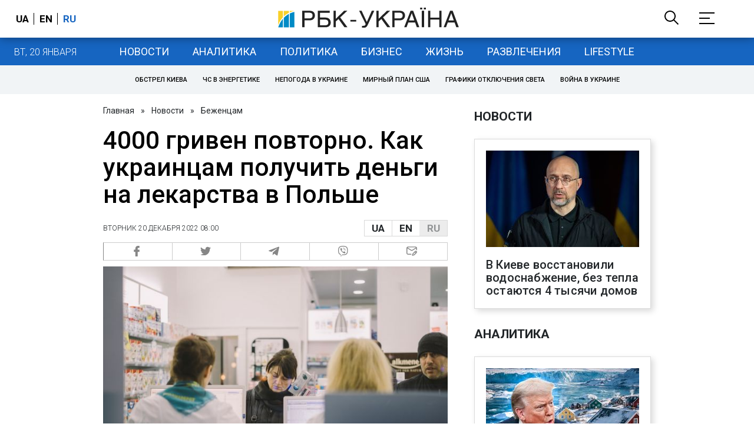

--- FILE ---
content_type: text/html; charset=utf-8
request_url: https://www.rbc.ua/ukr/travel/4000-griven-povtorno-k-ukrai-ntsyam-otrimati-1671477066.html
body_size: 35002
content:
<!DOCTYPE html>
<html xmlns="http://www.w3.org/1999/xhtml" lang="ru">
<head>
    <title>Деньги на лекарства в Польше – как украинцам получить 500 злотых для аптек | РБК Украина</title>    <meta name="description" content="Украинцы могут получить 500 злотых на лекарства в Польше. Для этого беженцам нужно зарегистрироваться в программе помощи и показать штрих-код в аптеке." />
<meta name="keywords" content="Польша, Выплаты, Помощь Украине" />
<meta name="news_keywords" content="Беженцам, Польша, Выплаты, Помощь Украине" />
<meta property="og:title" content="4000 гривен повторно. Как украинцам получить деньги на лекарства в Польше" />
<meta property="og:description" content="Подробнее читайте на сайте" />
<meta property="og:url" content="https://www.rbc.ua/ukr/travel/4000-griven-povtorno-k-ukrai-ntsyam-otrimati-1671477066.html" />
<meta property="og:type" content="article" />
<meta property="og:image" content="https://www.rbc.ua/static/img/t/b/tbel_abuseridze_ebw1nlfdzfw_unsplash_1300x820.jpg" />
<meta property="og:site_name" content="РБК-Украина" />
<meta property="og:locale" content="ru_RU" />
<meta property="twitter:card" content="summary" />
<meta property="twitter:site" content="РБК-Украина" />
<meta property="twitter:title" content="4000 гривен повторно. Как украинцам получить деньги на лекарства в Польше" />
<meta property="twitter:creator" content="РБК-Украина" />
<meta property="twitter:image:src" content="https://www.rbc.ua/static/img/t/b/tbel_abuseridze_ebw1nlfdzfw_unsplash_1300x820.jpg" />
<meta property="twitter:domain" content="https://www.rbc.ua/ukr/travel/4000-griven-povtorno-k-ukrai-ntsyam-otrimati-1671477066.html" />        <link href="https://www.rbc.ua/ukr/travel/4000-griven-povtorno-k-ukrai-ntsyam-otrimati-1671477066.html" rel="canonical" />
<link href="https://www.rbc.ua/ukr/travel/4000-griven-povtorno-k-ukrai-ntsyam-otrimati-1671477066.html/amp" rel="amphtml" />    <meta http-equiv="Content-Type" content="text/html; charset=utf-8"/>
    <style type="text/css">
        :after, :before {-webkit-box-sizing: border-box;box-sizing: border-box;}
        .container {max-width:980px;width:980px;min-width:760px;margin:0 auto;display:flex;align-items: stretch;justify-content:space-between;}
        .branding-layout .container {position:relative;z-index:3;}
        .branding-layout .main-menu {position:relative;z-index:3;max-width: 980px;width: 980px;min-width: 980px;margin: 64px auto 20px;}
        .branding-layout {background-position: center 57px;}
        .middle-col {width:100%;max-width:650px;order:1;margin:0;}
        .right-col {width:300px;min-width:300px;order:2;margin:0;position:relative;}
        .right-sticky {position: -webkit-sticky;position: sticky;top:140px;vertical-align: baseline;margin-top:20px;}
        .MIXADVERT_NET {margin-bottom:20px;}
        #catfish-wrapper{width:100%;bottom:0;position: fixed;z-index:999;text-align: center;}
        #catfish-wrapper #catfish-close {position: absolute;right: 0;top: 0;z-index: 1000;cursor: pointer;width: 32px;height: 32px;}
        @media (max-width: 1251px) {.container {width:980px;}}
        @media (max-width: 1024px) {.container {width: 980px;min-width:980px;}.middle-col {max-width:630px;padding-left:20px;}}
    </style>
    <link rel="alternate" hreflang="x-default" href="https://www.rbc.ua/rus/travel/4000-griven-povtorno-k-ukrai-ntsyam-otrimati-1671477066.html"/>
    <link rel="alternate" hreflang="uk" href="https://www.rbc.ua/rus/travel/4000-griven-povtorno-k-ukrai-ntsyam-otrimati-1671477066.html"/>
    <link rel="alternate" hreflang="ru" href="https://www.rbc.ua/ukr/travel/4000-griven-povtorno-k-ukrai-ntsyam-otrimati-1671477066.html"/>
    <meta http-equiv="X-UA-Compatible" content="IE=edge">
<meta name="viewport" content="width=1000">
<meta name="theme-color" content="#2F3BA2"/>
<meta property="fb:app_id" content="569789207222162"/>
<meta property="fb:pages" content="521647284946080" />
<meta name="robots" content="max-image-preview:large" />
    <link rel="shortcut icon" href="/static/news/imgs/favicon.ico" type="image/x-icon">
<link rel="alternate" type="application/rss+xml" href="https://www.rbc.ua/static/rss/all.ukr.rss.xml" />
<link rel="manifest" href="/manifest.json">
<link rel="apple-touch-icon" sizes="57x57" href="/static/common/imgs/apple/57x57.png">
<link rel="apple-touch-icon" sizes="114x114" href="/static/common/imgs/apple/114x114.png">
<link rel="apple-touch-icon" sizes="72x72" href="/static/common/imgs/apple/72x72.png">
<link rel="apple-touch-icon" sizes="144x144" href="/static/common/imgs/apple/144x144.png">
<link rel="apple-touch-icon" sizes="60x60" href="/static/common/imgs/apple/60x60.png">
<link rel="apple-touch-icon" sizes="120x120" href="/static/common/imgs/apple/120x120.png">
<link rel="apple-touch-icon" sizes="76x76" href="/static/common/imgs/apple/76x76.png">
<link rel="apple-touch-icon" sizes="152x152" href="/static/common/imgs/apple/152x152.png">

<link rel="preconnect" href="//www.googletagmanager.com">
<link rel="preconnect" href="//fundingchoicesmessages.google.com">
<link rel="preconnect" href="//securepubads.g.doubleclick.net" crossorigin>
<link rel="preconnect" href="//stats.rbc.ua">
<link rel="preconnect" href="//static.cloudflareinsights.com">

<script async src="https://www.googletagmanager.com/gtag/js?id=G-MDNR364TH3"></script>
<script>
    var pageSectionName = 'general';
        pageSectionName = 'refugees';
        window.dataLayer = window.dataLayer || [];
    function gtag(){dataLayer.push(arguments);}
    gtag('js', new Date());
    gtag('config', 'G-MDNR364TH3', {'page_section': pageSectionName});
</script>
<script async src="https://fundingchoicesmessages.google.com/i/121764058?ers=3"></script>

<script type="text/javascript">window.rbcAdwallDisable = true;</script>
            <script>
        const script = document.createElement('script');
        script.src = 'https://cdn.membrana.media/rbc/ym.js';
        script.async = true;
        document.head.appendChild(script);
        </script>
        <script async src="https://get.optad360.io/sf/db664e10-99c0-4e92-87d4-101798c1b8bf/plugin.min.js"></script>
    <script type="text/javascript">
    window.googletag = window.googletag || {cmd: []};
    window.rbcDomain = 'news';

    window.adsenseLoad = 0;
    window.loadAdsenseLib = function() {
        if (window.adsenseLoad != 0) return;
        var script = document.createElement('script');
        script.src = 'https://pagead2.googlesyndication.com/pagead/js/adsbygoogle.js?client=ca-pub-9614021710506914';
        document.head.appendChild(script);
        window.adsenseLoad = 1;
    }

    window.dfpLoad = 0;
    window.loadDfpLib = function() {
        if (window.dfpLoad != 0) return;
        googletag.cmd.push(function () {
            googletag.pubads().addEventListener('slotRenderEnded', function (event) {
                if (!event.isEmpty) {
                    $('#' + event.slot.getSlotElementId()).parent().attr('style', $('#' + event.slot.getSlotElementId()).parent().attr('style') + 'height: auto !important;');
                }
            });
            googletag.pubads().enableSingleRequest();
            googletag.pubads().setCentering(true);
            googletag.pubads().setTargeting("site_variables", ["ukr", "wwwsite", "tag-polsha-12032015", "tag-viplati-21082021", "tag-pomoshch-ukraine-19032015", "refugees", "news", "pub", "pub1591072", "pub_type_week_news"]);
            googletag.enableServices();
        });
        var script = document.createElement('script');
        script.src = 'https://securepubads.g.doubleclick.net/tag/js/gpt.js';
        document.head.appendChild(script);
        window.dfpLoad = 1;
    }
</script>
<script type="text/javascript">
    (function(c,l,a,r,i,t,y){
        c[a]=c[a]||function(){(c[a].q=c[a].q||[]).push(arguments)};
        t=l.createElement(r);t.async=1;t.src="https://www.clarity.ms/tag/"+i;
        y=l.getElementsByTagName(r)[0];y.parentNode.insertBefore(t,y);
    })(window, document, "clarity", "script", "uqikkbh1sj");
</script>

<link href="https://fonts.googleapis.com/css2?family=Roboto:ital,wght@0,300;0,400;0,500;0,700;1,400;1,700&display=swap" rel="stylesheet">
<style type="text/css">
    * {box-sizing: border-box;}
    ::placeholder { color: #ccc;opacity: 1;}
    html {-webkit-tap-highlight-color: transparent;}
    body {margin:0;padding:0;font-family:Roboto, sans-serif;}
    div#app {margin:0 auto;}
    a {text-decoration:none;color:#222629}
    a:hover {color:#666;}
    ul, ol {list-style: none;padding:0;margin:0;}
    .widget-heading {text-transform: uppercase;padding:6px 0;margin:0 10px 20px 0px;color:#222629;font-weight:700;font-size:21px;}
    .widget {margin:0 0 20px;}
    table {border-collapse: collapse;border-spacing: 0;}
    /* header */

    header {background:#fff;box-shadow: 0 1px 15px rgba(0,0,0,.38);position:fixed;z-index:10;left:0;top:0;width:100%;min-width:980px;text-align: center;}
    header .h-inner {display:flex;align-items: center;justify-content: space-between;max-width:1350px;margin:0 auto;height:64px;}
    header .logo {display:block;order:2;text-align: center;position:relative;}
    header .logo img {width:307px;}
    header .lang {order:1;width:120px;min-width:120px !important;margin-left:20px;display: block;font-weight: 700;font-size:17px;text-transform: uppercase;}
    header .lang a {color:#000;display: inline-block;padding:0 4px;border-left:1px solid #000;padding-left:9px;}
    header .lang a:first-child {border-left:0;padding-left:0;}
    header .lang a.enabled {color: #1665c1;cursor: default;}
    header .full-navi {order:3;width: 120px;min-width:120px !important;text-align:right;margin-right:50px;display:flex;align-items: center;justify-content: space-around;}
    header .search-toggler {order:1;}
    header .search-toggler svg {display:none;cursor: pointer;}
    header .search-toggler svg:first-child {display:inline;}
    header .search-toggler.open svg {display:inline;}
    header .search-toggler.open svg:first-child {display:none;}
    header .menu-toggler {order:2;}
    header .menu-toggler svg {display:none;cursor: pointer;}
    header .menu-toggler svg:first-child {display:inline;}
    header .menu-toggler.open svg {display:inline;}
    header .menu-toggler.open svg:first-child {display:none;}

    .styler-page header {background:#1d2022;}
    .styler-page header .lang a {color:#fff;}
    .styler-page header .lang a:first-child {border-right:1px solid #fff;padding-right:9px;}
    .styler-page header .lang a.enabled {color: #f8d028;}

    .main-col {width:100%;order:2;max-width:650px;}
    .main-menu {height: 47px;background: #1665c1;text-align: center;margin-top: 64px;display:flex;align-items: center;justify-content:center;margin-bottom:20px;}
    .main-menu-wrapper {position:relative;max-width:1350px;width:1350px;min-width: 760px;margin: 0 auto;display: flex;align-items: center;justify-content: center;}
    .main-menu-wrapper .current-date {position: absolute;left: 0;top:1px;text-transform:uppercase;font-weight:300;color: #fff;margin: 14px 24px 0;}
    .styler-page .main-menu-wrapper .current-date {color:#2e3336}
    .branding-layout .main-menu-wrapper {width:980px;}
    .branding-layout .sub-menu {width: 980px;margin: -20px auto 20px;position: relative;display: block;text-align: center; z-index: 10;}
    .branding-layout .sub-menu a {margin: 5px;}

    .branding-layout .main-menu-wrapper .current-date {display:none;}
    @media (max-width: 1251px) {
        .main-menu-wrapper {width:980px;}
        .main-menu-wrapper .current-date {display:none;}
    }
    .vyboru-page .main-menu {background: #d10000;}
    .styler-page .main-menu {background: #f8d028;}
    .styler-page .main-menu a {color: #2e3336;}
    .lite-page .main-menu {background: #5e3f8b;}
    .daily-page .main-menu {background: #a52938;}
    .main-menu a {color: #fff;display: block;line-height: 48px;padding-right: 20px;padding-left: 20px;font-weight: 400;font-size: 18px;text-transform: uppercase;}
    .main-menu a.active {color: #2e3336;background: #fff;}
    .main-menu a.active.active-spec {color: #2e3336;background:#f1f4f6;}

    .sub-menu {background:#f1f4f6;display:flex;margin:-20px 0 20px;padding:10px 0;justify-content: center;}
    .sub-menu.simple {position:sticky;top:64px;z-index:5;}
    .sub-menu a {display: inline-block;background:#fff;padding: 8px;margin: 0 5px;color:#000;border-radius:24px;white-space: nowrap;text-transform: uppercase;font-size:11px;font-weight:500;}
    .sub-menu.simple a {background:none;}
    .branding-layout .sub-menu.simple a.spec {display:none;}
    .full-menu {background: #fff;display:none;overflow-x: hidden;position: fixed;left: 0;right: 0;top: 0;padding-top: 105px;padding-bottom: 10px;z-index: 9;box-shadow: 6px 8px 30px -8px rgba(34,34,34,.25);}
    .full-menu .container {display: flex;align-items: baseline;justify-content: space-around;padding:0 25px;}
    .full-menu .container .column {flex-grow: 1;flex-shrink: 1;flex-basis: 0;padding:0 25px 25px;font-size: 16px;line-height: 1.2;}
    .full-menu .container .column a {font-weight: 300;color: #222629;font-size: 16px;margin-bottom: 13px;display: block;}
    .full-menu .container .column a.edition-item {font-weight: 700;font-size: 18px;margin-bottom: 30px;text-transform: uppercase;}
    .header-search {background: #fff;display: none;position: fixed;left: 0;right: 0;top: 0;padding-top: 115px;padding-bottom: 50px;z-index: 9;box-shadow: 6px 8px 30px -8px rgba(34,34,34,.25);}
    .header-search form {max-width: 650px;margin: 0 auto;display: flex;padding:0 20px;}
    .header-search form input {background: #fff;border: 1px solid #ccc;border-right: none;height: 48px;flex-grow: 10;padding: 3px 15px;font-size: 24px;}
    .header-search form button {bottom: 1px;background: #1665c1;border: 1px solid #1665c1;color: #fff;padding:0 20px;line-height: 44px;height: 48px;text-transform: uppercase;font-size: 14px;flex-grow: 3;}

    .menu {margin-top:50px;z-index:9;position:fixed;overflow-y:scroll;width:100%;left:0;top:0;bottom:0;background:#ffffff;min-height: 100%;box-shadow: 0 1px 15px rgba(0,0,0,.38);}
    .search {background: #f1f4f6;border-bottom: 1px solid #ebebeb;padding: 20px;margin-bottom: 20px;}
    .search div {display:flex;align-items: center;justify-content: center;}
    .search .hinput {background: #fff;border: 1px solid #ccc;border-right: none;height: 48px;padding:0px;text-align:center;font-size: 18px;width:75%;}
    .search button {background: #1665c1;border: 1px solid #1665c1;color: #fff;height: 50px;text-transform: uppercase;font-size: 14px;width:25%;}
    .edition {padding:0 25px 25px;position:relative;}
    .edition .expander {}
    .edition .expander::before {content: '';position: absolute;height: 1px;background: #ddd;right: 0;left: 25px;right:50px;top: 11px;z-index: 0;}
    .edition .expander > span {font-size:18px;font-weight:500;text-transform: uppercase;background: #ffffff;position:relative;padding-right:25px;}
    .edition .expander > span.fodding {right:20px;padding:0;position:absolute;}
    .edition .expander svg {display:none;}
    .edition .expander svg:first-child {display:inline;}
    .edition .expander.open svg {display:inline;}
    .edition .expander.open svg:first-child {display:none;}
    .edition ul {padding:10px 0 0 20px;display:none;}
    .edition li {margin-bottom:13px;}
    .lazy-background:not(.visible){background-image:none!important}
    .label-news {background: #1665c1;color: #fff;text-transform: uppercase;font-size: 12px;padding: 1px 5px;font-weight: 400;position: relative;top: -4px;}
    .label-daily {background: #a52938;color: #fff;text-transform: uppercase;font-size: 12px;padding: 1px 5px;font-weight: 400;position: relative;top: -4px;}
    .label-styler {display:none;background: #f8d028;color: #222629;text-transform: uppercase;font-size: 12px;padding: 1px 5px;font-weight: 400;position: relative;top: -4px;}
    .label-lite {background: #5e3f8b;color: #fff;text-transform: uppercase;font-size: 12px;padding: 1px 5px;font-weight: 400;position: relative;top: -4px;}
    .label-week {margin-left: 4px;display: inline-block;margin-bottom: -3px; height: 16px; width: 16px;}

    footer {background:#f1f4f6;padding:25px 0px;}
    footer .social {padding-bottom:25px;}
    footer .social a {width:25%;height: 32px;line-height: 33px;border: 1px solid #8f9a9f;border-right: none;display: inline-block;margin-right: -5px;padding:0;text-align: center;}
    footer .social a:last-child {border-right: 1px solid #8f9a9f;margin-right:0;}
    footer .fmenu {display:flex;justify-content: space-between;padding-top: 70px;}
    footer .fmenu .container {width: 100%;}
    footer .fmenu .container .column {flex-grow: 1;flex-shrink: 1;flex-basis: 0;padding: 0 25px 25px;font-size: 16px;line-height: 1.2;}
    footer .fmenu .container .column a {font-weight: 300;color: #222629;font-size: 14px;margin-bottom: 13px;display: block;}
    footer .fmenu .container .column a.edition-item {font-weight: 700; text-transform: uppercase; font-size: 16px;}
    footer .lang {order: 1;width: 120px;min-width: 120px !important;margin-left: 20px;display: block;font-weight: 700;font-size: 17px;text-transform: uppercase;}
    footer .lang a {color:#000;display: inline-block;padding:0 4px;border-left:1px solid #000;padding-left:9px;}
    footer .lang a:first-child {border-left:0;padding-left:0;}
    footer .lang a.enabled {color: #1665c1;cursor: default;}



    footer .logo {margin:0 0 30px 0;display: flex;}
    footer .logo img {height:27px;width:auto;}
    footer .copy {text-align: center;padding: 20px 0 0;font-size:12px;}
    footer .copy {display: flex;flex-direction: row;justify-content: flex-start;padding: 0 250px;margin-top: 50px;}
    footer .container .col {width: 50%;padding: 0 25px 25px;}
    footer .container .col .contacts {display: flex; align-items: flex-start; justify-content: space-between;}
    footer .container .col .column {font-size: 16px;line-height: 1.2;margin-right: 15px;}
    footer .container .col .column a {font-weight: 300;color: #222629;font-size: 14px;margin-bottom: 13px;display: block;}
    footer .col > .social  a {width: 70px;max-width: 85px;height: 33px; padding-top: 2px;}
    footer .col span {font-size: 12px;font-weight: 300;}

    .privacy {background: #f7f6f6; color: #000;padding: 10px 15px;position: fixed;bottom: 0;right: 0;left: 0;display: block;z-index: 1000;border-top: 1px solid #ccc;font-size: 13px;text-align: center;}
    .privacy a {color: #000;font-weight: 500;}
    .privacy .skip {margin-left: 10px;background-color: #fff;border: 1px solid #ccc;padding: 2px 15px;cursor: pointer;}
    .privacy .close {background: #3b4a66;color: #fff;border: 1px solid #000;font-weight: 400;padding: 4px 15px;cursor: pointer;margin-top: 3px;display: inline-block;text-transform: uppercase;}

    .war-list{max-width: 1350px;width: 1350px;min-width: 980px;margin: 0 auto;}
    .war_block {display: flex; justify-content: center; margin: 0 25px 20px 25px;}
    .war_item {padding-right: 0; border-right: #cfcfcf 1px solid; padding-left: 8px;}
    .war_num {font-size: 16px; font-weight: bold;}
    .war_num span {font-size: 14px; color: #1665c1; padding-left: 3px;}
    .war_block .war_item:first-child {padding-left: 0; border: none;}
    .war_block .war_item:nth-child(2) {margin-right: 0; }
    .war_block .war_item:last-child {border: none;}
    .war_desc {font-size: 9px; text-transform: uppercase; padding: 8px 0;}
    .war_img img {vertical-align: bottom;}
    .war_img svg {height: 32px; width: 95px;}
    .war_block .war_item:last-child .war_img svg {width: 60px;}
    .war_section {background: #eeeff0; padding: 10px 0;}
    .war_section .layout-main {margin-left: auto; margin-right: auto; max-width: 1296px;}
    .war_title {text-align: left; margin-left: 10px;  font-size: 15px; line-height: 1.2em; font-weight: 400; text-transform: uppercase; color: #1665c1; margin-top: 6px; margin-bottom: 15px;}
    @media screen and (max-width: 1296px) {
        .war_block {max-width: 100%; display: block; overflow-x: scroll; overflow-y: hidden; white-space: nowrap; padding-left: 12px; padding-top: 0;}
        .war_item {display: inline-block; white-space: normal; overflow: hidden;}
        .war_title {padding-left: 10px; padding-right: 10px;}
    }
    @media screen and (max-width: 1251px) {
        .war-list{max-width: 1170px;width: 1170px;min-width: 980px;margin: 0 auto;}
    }

    /* membr css */
    .nts-ad {display: flex; flex-direction: column; align-items: center; justify-content: center;margin:0 0 20px;}
    .nts-ad-h250 {height: 250px}
    .nts-ad-h280 {height: 280px}
    .nts-ad-h350 {height: 350px}
    .nts-ad-h400 {min-height: 400px}
    .nts-ad-h600 {min-height: 600px; justify-content: flex-start}

    .vidverto-wrapper { margin:0 0 20px;min-height: 375px !important;}

    #catfishClose {position: absolute;right:0;top:-30px;}

    .dfp {position:relative;}
    .dfp:before {content: 'Реклама';display: block;position: absolute;right: 0;top: -15px;font-size: 11px;color: #bcbbbf;}
    .dfp:after {content:'';display: block;width: 75px;height: 75px;position:absolute;left: 0;right: 0;top: 0;bottom: 0;margin: auto;z-index: -1;background-image:url('data:image/svg+xml;utf8,<svg width="75px" height="75px" viewBox="0 0 16 16" xmlns="http://www.w3.org/2000/svg" fill="rgba(170, 170, 170, 0.5)"><path d="m3.7 11 .47-1.542h2.004L6.644 11h1.261L5.901 5.001H4.513L2.5 11h1.2zm1.503-4.852.734 2.426H4.416l.734-2.426h.053zm4.759.128c-1.059 0-1.753.765-1.753 2.043v.695c0 1.279.685 2.043 1.74 2.043.677 0 1.222-.33 1.367-.804h.057V11h1.138V4.685h-1.16v2.36h-.053c-.18-.475-.68-.77-1.336-.77zm.387.923c.58 0 1.002.44 1.002 1.138v.602c0 .76-.396 1.2-.984 1.2-.598 0-.972-.449-.972-1.248v-.453c0-.795.37-1.24.954-1.24z"/><path d="M14 3a1 1 0 0 1 1 1v8a1 1 0 0 1-1 1H2a1 1 0 0 1-1-1V4a1 1 0 0 1 1-1h12zM2 2a2 2 0 0 0-2 2v8a2 2 0 0 0 2 2h12a2 2 0 0 0 2-2V4a2 2 0 0 0-2-2H2z"/></svg>');}

    ins.adsbygoogle {display: block !important;position:relative;line-height: normal !important;}
    ins.adsbygoogle:before {content: 'Реклама';display: block;position: absolute;right: 0;top: -15px;font-size: 11px;color: #bcbbbf;}
    ins.adsbygoogle:after {content:'';display: block;width: 75px;height: 75px;position:absolute;left: 0;right: 0;top: 0;bottom: 0;margin: auto;z-index: -1;background-image:url('data:image/svg+xml;utf8,<svg width="75px" height="75px" viewBox="0 0 16 16" xmlns="http://www.w3.org/2000/svg" fill="rgba(170, 170, 170, 0.5)"><path d="m3.7 11 .47-1.542h2.004L6.644 11h1.261L5.901 5.001H4.513L2.5 11h1.2zm1.503-4.852.734 2.426H4.416l.734-2.426h.053zm4.759.128c-1.059 0-1.753.765-1.753 2.043v.695c0 1.279.685 2.043 1.74 2.043.677 0 1.222-.33 1.367-.804h.057V11h1.138V4.685h-1.16v2.36h-.053c-.18-.475-.68-.77-1.336-.77zm.387.923c.58 0 1.002.44 1.002 1.138v.602c0 .76-.396 1.2-.984 1.2-.598 0-.972-.449-.972-1.248v-.453c0-.795.37-1.24.954-1.24z"/><path d="M14 3a1 1 0 0 1 1 1v8a1 1 0 0 1-1 1H2a1 1 0 0 1-1-1V4a1 1 0 0 1 1-1h12zM2 2a2 2 0 0 0-2 2v8a2 2 0 0 0 2 2h12a2 2 0 0 0 2-2V4a2 2 0 0 0-2-2H2z"/></svg>');}
    ins.adsbygoogle[data-ad-status="unfilled"]:before {content: '';display: none;}
    ins.adsbygoogle[data-ad-status="unfilled"]:after {content: '';display: none;}

    p[data-lazy-type="lazyrecreactive"], div[data-lazy-type="lazyrecreactive"] {position: relative;}
    p[data-lazy-type="lazyrecreactive"]:before, div[data-lazy-type="lazyrecreactive"]:before {content: 'Реклама';display: block;position: absolute;right: 5px;top: -10px;font-size: 11px;color: #bcbbbf;font-family: -apple-system, BlinkMacSystemFont, "Segoe UI", Roboto, Helvetica, Arial, sans-serif, "Apple Color Emoji", "Segoe UI Emoji", "Segoe UI Symbol";}
    p[data-lazy-type="lazyrecreactive"] ins.adsbygoogle:before, div[data-lazy-type="lazyrecreactive"] ins.adsbygoogle:before {content:'';display: none;}
        .common-breadcrumbs {font-size: 14px;color: #222629;margin:0 0 20px 0;}
     .common-breadcrumbs a {margin:0 8px;color: #222629;text-decoration: none;}
     .common-breadcrumbs a:first-child {margin-left:0;}
     article.full {margin:0 0 20px;}
     article.full h1 {font-size:42px;font-weight: 500;margin:0 0 20px;line-height: 1.1em;}
     article.full .breadcrumbs {color: #222629;margin-bottom: 10px;font-size: 12px;font-weight: 100;line-height: 1.20em;text-transform: uppercase;display:flex;justify-content: space-between;align-items: center;}
     article.full .breadcrumbs:after {content:'';display:block;height:1px;clear: both;}
     article.full .breadcrumbs a {color:#222629;}
     article.full .breadcrumbs .lang-publication {font-weight:500;position:relative;display: block;}
     article.full .breadcrumbs .lang-publication .lang-group {display:flex;border: 1px solid rgba(217, 217, 217, 1);}
     article.full .breadcrumbs .lang-publication .lang-group a {display:block;flex:0 0 33%;padding:6px 12px;font-weight:700;font-size:17px;border-left:1px solid rgba(217, 217, 217, 1);}
     article.full .breadcrumbs .lang-publication .lang-group a.active {background: rgba(217, 217, 217, 1);cursor: default;}
     article.full .breadcrumbs .lang-publication .lang-group a:first-child {border-left:0;}
     article.full .breadcrumbs .lang-publication .lang-switch-menu {display:none;}
     article.full .breadcrumbs .lang-publication.opened .lang-switch-label {display:none;}
     article.full .breadcrumbs .lang-publication.opened .lang-switch-menu {display:block;position: absolute;right: 0;width: max-content;background: #fff;z-index:3;}
     article.full .breadcrumbs .lang-publication.opened .lang-switch-menu a {display: block;margin: 0 0 10px;}
     article.full .breadcrumbs .time {width: -webkit-fill-available;display: flex;flex-wrap: nowrap;align-items: center;}
     article.full .breadcrumbs .time .promo {margin-left: 5px;}
     article.full .img {margin:0 0 10px;}
     article.full .img img {max-width:100%;width:585px;height:369px;}
     @media (max-width: 1024px) {article.full .img img {max-width:100%;width:585px;height:369px;}}
     article.full .img span {display:block;margin:5px 0 0 0;color: #717171;font-size: 13px;font-weight: 100;}
     article.full .publication-wrapper-author {font-size: 12px;text-transform: uppercase;margin-bottom: 20px;}
     article.full .publication-wrapper-author .about {text-transform: none;}
     article.full .publication-wrapper-author a {color:#1665c1;}
     article.full .publication-coworking {color: #717171;font-size: 14px;font-weight:300;display: flex;align-items: start;justify-content: start;gap: 10px;margin: 0 0 30px;}
     article.full .publication-coworking span {display: block;line-height: normal;}
     article.full .publication-coworking span svg {width: 96px;height: 16px;filter: contrast(0.3);display: block;position: relative;top: 1px;}
     article.full .txt {font-weight:400;line-height: 1.55em;color: #222629;font-size: 19px;}
     article.full .txt strong {font-weight:700;}
     article.full .txt p {margin:0 0 20px;}
     article.full .txt p.nfo {background: #f5f5f5;padding: 20px 20px 20px 60px;font-size: 14px;line-height: normal;position: relative;}
     article.full .txt p.nfo:before {content:'';position: absolute;left: 20px;top: 0;margin: auto;bottom: 0;display:block;width:20px;height:21px;background-image:url('data:image/svg+xml;utf8,<svg width="20" height="21" viewBox="0 0 20 21" fill="none" xmlns="http://www.w3.org/2000/svg"><path d="M10 20.5C15.511 20.5 20 16.011 20 10.5C20 4.989 15.511 0.5 10 0.499999C4.489 0.499999 1.35601e-06 4.98899 8.74228e-07 10.5C3.92441e-07 16.011 4.489 20.5 10 20.5ZM10 18.5C5.56988 18.5 2 14.9301 2 10.5C2 6.06988 5.56988 2.5 10 2.5C14.4301 2.5 18 6.06988 18 10.5C18 14.9301 14.4301 18.5 10 18.5ZM11 15.5L11 13.5L9 13.5L9 15.5L11 15.5ZM11 11.5L11 5.5L9 5.5L9 11.5L11 11.5Z" fill="rgb(18,18,18)"/></svg>');}
     article.full .txt div.dfp, article.full .txt ins.adsbygoogle {margin:0 0 20px;}
     article.full .txt a {color:#1665c1;font-weight:400;}
     article.full .txt a strong {font-weight:400;}
     article.full .txt img {max-width: 100%;height: auto !important;border: 0;display: block;}
     article.full .txt .dict {font-size:14px;line-height: normal;margin:0 0 20px;}
     article.full .txt .dict p {margin:0;}
     article.full .txt .structure {border: 1px solid #e2e2e2;background:#f8f9fa;padding:5px;font-size:15px;margin:0 0 20px;}
     article.full .txt .structure p {margin:0}
     article.full .txt h2 {font-weight: 700;font-size:22px;margin:0 0 20px;}
     article.full .txt h3 {font-weight: 700;font-size:20px;margin:0 0 20px;}
     article.full ul {padding: 0 0 0px 25px;list-style: square;}
     article.full ol {padding: 0 0 0px 25px;list-style: decimal;}
     article.full li {margin-bottom:20px;}
     article.full .img_wrap {margin:0 0 20px;color: #717171;font-size: 13px;font-weight: 100;line-height: normal;}
     article.full .img_ins {border:1px solid #e2e2e2;}
     article.full p:empty {margin:0;padding:0;}
     article.full .txt .giphy-embed,article.full .txt .iframely-embed,article.full .txt .twitter-tweet{margin-bottom:20px;margin-right:auto;margin-left:auto}
     article.full .txt table{width:100%;margin-bottom:20px}
     article.full .txt th{padding-top:4px;padding-bottom:4px;font-family:Roboto,sans-serif;font-weight:700}
     article.full .txt td{padding-top:4px;padding-bottom:4px}
     article.full .txt tr:nth-child(2n){background:#f7f7f7}
     article.full .txt > div[data-oembed-url] {margin:0 0 20px;}
     article.full .txt [data-oembed-url] blockquote{font-size:16px}
     article.full .txt [data-oembed-url] blockquote:before {background: none;margin: 0;padding: 0;height: 0;width: 0;}
     article.full .txt [data-oembed-url] {display: block;}
     article.full .txt blockquote{padding-left:95px;margin-bottom:20px;position:relative;font-size:24px;font-style:italic;line-height:1.3;margin-top:30px}
     article.full .txt blockquote:before{content:'';height:65px;width:65px;display:block;position:absolute;background-image:url(/static/common/imgs/quote.svg);background-position:center;background-repeat:no-repeat;background-size:contain;left:0;top:0}
     article.full .txt iframe{max-width:100% !important;min-width:auto !important;}
     article.full .read-in-google {text-align:center;margin:20px 0;}
     article.full .read-in-google a {padding: 15px 7px;background: #fff;border:1px solid #ccc;color: #222629;font-weight: normal;display: block;text-align: center;}
     hr.delimeter {padding: 0;margin: 40px 0;border: 0 solid #1665c1;}
     hr.pagebreak {display:none;}
     .share {margin:0 0 10px;display: flex;}
     .share a {display:block;border:1px solid #ccc;border-left:0;width:100%;padding:3px;text-align: center;color: rgb(134, 134, 134);font-size: 16px;}
     .share a:hover {background: #f0f0f0;}
     .share a:first-child {border-left:1px solid rgb(134, 134, 134);}
     .share a.fb::before {content: '';position:relative;top:2px;display:inline-block;width:18px;height:18px;background-image:url('data:image/svg+xml;utf8,<svg xmlns="http://www.w3.org/2000/svg" xmlns:xlink="http://www.w3.org/1999/xlink" width="18px" height="18px" viewBox="0 0 96.124 96.123" enable-background="new 0 0 96.124 96.123"><g><path fill="rgb(134, 134, 134)" d="M72.089,0.02L59.624,0C45.62,0,36.57,9.285,36.57,23.656v10.907H24.037c-1.083,0-1.96,0.878-1.96,1.961v15.803 c0,1.083,0.878,1.96,1.96,1.96h12.533v39.876c0,1.083,0.877,1.96,1.96,1.96h16.352c1.083,0,1.96-0.878,1.96-1.96V54.287h14.654 c1.083,0,1.96-0.877,1.96-1.96l0.006-15.803c0-0.52-0.207-1.018-0.574-1.386c-0.367-0.368-0.867-0.575-1.387-0.575H56.842v-9.246 c0-4.444,1.059-6.7,6.848-6.7l8.397-0.003c1.082,0,1.959-0.878,1.959-1.96V1.98C74.046,0.899,73.17,0.022,72.089,0.02z"/></g></svg>');}
     .share a.mg::before {content: '';position:relative;top:2px;display:inline-block;width:18px;height:18px;background-image:url('data:image/svg+xml;utf8,<svg xmlns="http://www.w3.org/2000/svg" width="18px" height="18px" viewBox="0 0 512 512" enable-background="new 0 0 512 512"><g><g><path fill="rgb(134, 134, 134)" d="M256,0C114.624,0,0,106.112,0,237.024c0,74.592,37.216,141.12,95.392,184.576V512l87.168-47.84 c23.264,6.432,47.904,9.92,73.44,9.92c141.376,0,256-106.112,256-237.024S397.376,0,256,0z M281.44,319.2l-65.184-69.536 L89.056,319.2l139.936-148.544l66.784,69.536l125.6-69.536L281.44,319.2z"/></g></g></svg>');}
     .share a.tw::before {content: '';position:relative;top:-1px;display:inline-block;width:24px;height:19px;background-image:url('data:image/svg+xml;utf8,<svg xmlns="http://www.w3.org/2000/svg" width="24px" height="24px" viewBox="0 0 32 32" enable-background="new 0 0 24 24"><path fill="rgb(134, 134, 134)" d="M 28 8.558594 C 27.117188 8.949219 26.167969 9.214844 25.171875 9.332031 C 26.1875 8.722656 26.96875 7.757813 27.335938 6.609375 C 26.386719 7.171875 25.332031 7.582031 24.210938 7.804688 C 23.3125 6.847656 22.03125 6.246094 20.617188 6.246094 C 17.898438 6.246094 15.691406 8.453125 15.691406 11.171875 C 15.691406 11.558594 15.734375 11.933594 15.820313 12.292969 C 11.726563 12.089844 8.097656 10.128906 5.671875 7.148438 C 5.246094 7.875 5.003906 8.722656 5.003906 9.625 C 5.003906 11.332031 5.871094 12.839844 7.195313 13.722656 C 6.386719 13.695313 5.628906 13.476563 4.964844 13.105469 C 4.964844 13.128906 4.964844 13.148438 4.964844 13.167969 C 4.964844 15.554688 6.660156 17.546875 8.914063 17.996094 C 8.5 18.109375 8.066406 18.171875 7.617188 18.171875 C 7.300781 18.171875 6.988281 18.140625 6.691406 18.082031 C 7.316406 20.039063 9.136719 21.460938 11.289063 21.503906 C 9.605469 22.824219 7.480469 23.609375 5.175781 23.609375 C 4.777344 23.609375 4.386719 23.585938 4 23.539063 C 6.179688 24.9375 8.765625 25.753906 11.546875 25.753906 C 20.605469 25.753906 25.558594 18.25 25.558594 11.742188 C 25.558594 11.53125 25.550781 11.316406 25.542969 11.105469 C 26.503906 10.410156 27.339844 9.542969 28 8.558594 Z"></path></svg>');}
     .share a.tg::before {content: '';position:relative;top:2px;display:inline-block;width:18px;height:18px;background-image:url('data:image/svg+xml;utf8,<svg xmlns="http://www.w3.org/2000/svg" width="18px" height="18px" viewBox="0 0 24 24" enable-background="new 0 0 24 24"><path fill="rgb(134, 134, 134)" d="m9.417 15.181-.397 5.584c.568 0 .814-.244 1.109-.537l2.663-2.545 5.518 4.041c1.012.564 1.725.267 1.998-.931l3.622-16.972.001-.001c.321-1.496-.541-2.081-1.527-1.714l-21.29 8.151c-1.453.564-1.431 1.374-.247 1.741l5.443 1.693 12.643-7.911c.595-.394 1.136-.176.691.218z"/></svg>');}
     .share a.vi::before {content: '';position:relative;top:2px;display:inline-block;width:18px;height:18px;background-image:url('data:image/svg+xml;utf8,<svg xmlns="http://www.w3.org/2000/svg" width="18px" height="18px" viewBox="0 0 24 24" enable-background="new 0 0 24 24"><path fill="rgb(134, 134, 134)" d="m23.155 13.893c.716-6.027-.344-9.832-2.256-11.553l.001-.001c-3.086-2.939-13.508-3.374-17.2.132-1.658 1.715-2.242 4.232-2.306 7.348-.064 3.117-.14 8.956 5.301 10.54h.005l-.005 2.419s-.037.98.589 1.177c.716.232 1.04-.223 3.267-2.883 3.724.323 6.584-.417 6.909-.525.752-.252 5.007-.815 5.695-6.654zm-12.237 5.477s-2.357 2.939-3.09 3.702c-.24.248-.503.225-.499-.267 0-.323.018-4.016.018-4.016-4.613-1.322-4.341-6.294-4.291-8.895.05-2.602.526-4.733 1.93-6.168 3.239-3.037 12.376-2.358 14.704-.17 2.846 2.523 1.833 9.651 1.839 9.894-.585 4.874-4.033 5.183-4.667 5.394-.271.09-2.786.737-5.944.526z"/><path fill="rgb(134, 134, 134)" d="m12.222 4.297c-.385 0-.385.6 0 .605 2.987.023 5.447 2.105 5.474 5.924 0 .403.59.398.585-.005h-.001c-.032-4.115-2.718-6.501-6.058-6.524z"/><path fill="rgb(134, 134, 134)" d="m16.151 10.193c-.009.398.58.417.585.014.049-2.269-1.35-4.138-3.979-4.335-.385-.028-.425.577-.041.605 2.28.173 3.481 1.729 3.435 3.716z"/><path fill="rgb(134, 134, 134)" d="m15.521 12.774c-.494-.286-.997-.108-1.205.173l-.435.563c-.221.286-.634.248-.634.248-3.014-.797-3.82-3.951-3.82-3.951s-.037-.427.239-.656l.544-.45c.272-.216.444-.736.167-1.247-.74-1.337-1.237-1.798-1.49-2.152-.266-.333-.666-.408-1.082-.183h-.009c-.865.506-1.812 1.453-1.509 2.428.517 1.028 1.467 4.305 4.495 6.781 1.423 1.171 3.675 2.371 4.631 2.648l.009.014c.942.314 1.858-.67 2.347-1.561v-.007c.217-.431.145-.839-.172-1.106-.562-.548-1.41-1.153-2.076-1.542z"/><path fill="rgb(134, 134, 134)" d="m13.169 8.104c.961.056 1.427.558 1.477 1.589.018.403.603.375.585-.028-.064-1.346-.766-2.096-2.03-2.166-.385-.023-.421.582-.032.605z"/></svg>');}
     .share a.ma::before {content: '';position:relative;top:2px;display:inline-block;width:18px;height:18px;background-image:url('data:image/svg+xml;utf8,<svg xmlns="http://www.w3.org/2000/svg" width="18px" height="18px" viewBox="0 -34 512 512" enable-background="new 0 0 24 24"><path fill="rgb(134, 134, 134)" d="m432 0h-352c-44.113281 0-80 35.886719-80 80v231c0 44.113281 35.886719 80 80 80h144c11.046875 0 20-8.953125 20-20s-8.953125-20-20-20h-144c-22.054688 0-40-17.945312-40-40v-225.363281l173.753906 108.042969c13.03125 8.101562 27.636719 12.152343 42.246094 12.152343s29.214844-4.050781 42.246094-12.152343l173.753906-108.042969v70.363281c0 11.046875 8.953125 20 20 20s20-8.953125 20-20v-76c0-44.113281-35.886719-80-80-80zm-154.878906 159.710938c-13.027344 8.101562-29.214844 8.101562-42.242188 0l-179.203125-111.433594c6.746094-5.183594 15.179688-8.277344 24.324219-8.277344h352c9.144531 0 17.582031 3.09375 24.324219 8.277344zm132.46875 61.847656-109.804688 109.558594c-2.332031 2.328124-4.054687 5.195312-5.011718 8.347656l-23.910157 78.722656c-2.121093 6.980469-.273437 14.558594 4.820313 19.78125 3.816406 3.910156 9 6.03125 14.316406 6.03125 1.78125 0 3.574219-.238281 5.339844-.726562l80.722656-22.359376c3.324219-.921874 6.351562-2.683593 8.789062-5.121093l109.574219-109.367188c23.394531-23.394531 23.394531-61.457031 0-84.851562s-61.457031-23.394531-84.835937-.015625zm-49.273438 162.210937-40.613281 11.25 11.886719-39.128906 74.089844-73.925781 28.289062 28.289062zm105.839844-105.640625-3.875 3.867188-28.285156-28.285156 3.859375-3.855469c7.796875-7.796875 20.488281-7.796875 28.285156 0 7.800781 7.800781 7.800781 20.488281.015625 28.273437zm0 0"/></svg>');}
     .intext-read-also a {display:flex;margin-bottom:20px;color:#222629;font-weight:500;font-size:19px;}
     .intext-read-also a::before {content: '';position: relative;top: 0px;min-width: 24px;background-repeat: no-repeat;margin-right: 15px;background-image:url('data:image/svg+xml;utf8,<svg xmlns="http://www.w3.org/2000/svg" width="24" height="24" viewBox="0 0 31.49 31.49" enable-background="new 0 0 31.49 31.49"><path style="fill:black" d="M21.205,5.007c-0.429-0.444-1.143-0.444-1.587,0c-0.429,0.429-0.429,1.143,0,1.571l8.047,8.047H1.111 C0.492,14.626,0,15.118,0,15.737c0,0.619,0.492,1.127,1.111,1.127h26.554l-8.047,8.032c-0.429,0.444-0.429,1.159,0,1.587 c0.444,0.444,1.159,0.444,1.587,0l9.952-9.952c0.444-0.429,0.444-1.143,0-1.571L21.205,5.007z"/></svg>');}
     .intext-tags {margin-bottom:12px;}
     .intext-tags a {color: #222629;border: 1px solid #ccc;font-size: 14px;display: inline-block;white-space: nowrap;padding: 4px 10px 5px;margin:0 0 8px 8px;border-radius: 11px;}
     .content-sliders-group {margin-bottom:20px;}
     .content-slider-wrapper {position: relative;width: 100%;}
     .content-slider-wrapper .content-slider {position: relative;background: #f1f1f1;touch-action: pan-y;-webkit-tap-highlight-color: transparent;}
     .content-slider__arrow {position: absolute;top: 50%;margin-top: -50px;display: inline-block;line-height: 75px;height: 100px;width: 50px;text-align: center;z-index: 2;font-size: 37px;cursor: pointer;padding: 0px;background: rgba(0,0,0,.6);color: #fff;}
     .content-slider__arrow--prev {left: 0;}
     .content-slider__arrow--prev:before {content: "";width:24px;height:24px;margin:37px 0 0 16px;display:block;background-image:url('data:image/svg+xml;utf8,<svg xmlns="http://www.w3.org/2000/svg" width="24px" height="24px" viewBox="0 0 451.847 451.847" enable-background="new 0 0 451.847 451.847"><g><path fill="rgb(255, 255, 255)" d="M97.141,225.92c0-8.095,3.091-16.192,9.259-22.366L300.689,9.27c12.359-12.359,32.397-12.359,44.751,0 c12.354,12.354,12.354,32.388,0,44.748L173.525,225.92l171.903,171.909c12.354,12.354,12.354,32.391,0,44.744 c-12.354,12.365-32.386,12.365-44.745,0l-194.29-194.281C100.226,242.115,97.141,234.018,97.141,225.92z"/></g></svg>');}
     .content-slider__arrow--next {right: 0;}
     .content-slider__arrow--next:before {content: "";width:24px;height:24px;margin:37px 0 0 16px;display:block;background-image:url('data:image/svg+xml;utf8,<svg xmlns="http://www.w3.org/2000/svg" width="24px" height="24px" viewBox="0 0 451.846 451.847" enable-background="new 0 0 451.846 451.847"><g><path fill="rgb(255, 255, 255)" d="M345.441,248.292L151.154,442.573c-12.359,12.365-32.397,12.365-44.75,0c-12.354-12.354-12.354-32.391,0-44.744 L278.318,225.92L106.409,54.017c-12.354-12.359-12.354-32.394,0-44.748c12.354-12.359,32.391-12.359,44.75,0l194.287,194.284 c6.177,6.18,9.262,14.271,9.262,22.366C354.708,234.018,351.617,242.115,345.441,248.292z"/></g></svg>');}
     .content-slider-wrapper .slick-slider .slick-list, .content-slider-wrapper .slick-slider .slick-track {-webkit-transform: translate3d(0,0,0);transform: translate3d(0,0,0);}
     .content-slider-wrapper .slick-list {position: relative;overflow: hidden;}
     .content-slider-wrapper .slick-track {position: relative;top: 0;left: 0;}
     .content-slider-wrapper .slick-track:after, .content-slider-wrapper .slick-track:before {display: table;content: '';}
     .content-slider-wrapper .slick-slide {height: 100%;min-height: 1px;float:none;display: inline-block;vertical-align: middle;position: relative;text-align:center;}
     .content-slider-wrapper .content-slider__item__img {padding-top: 90%;background-size: contain;background-position: center;background-repeat: no-repeat;}
     .content-slider-wrapper .content-slider__item button {position: absolute;top: 0;right: 0;z-index: 2;display: block;background: rgba(0,0,0,.6);height: 50px;width: 50px;font-size: 30px;color: #fff!important;line-height: 50px;text-align: center;border:0;}
     .content-slider-wrapper .content-slider__item button:before {content: "";width:24px;height:24px;margin:0 0 0 7px;display:block;background-image:url('data:image/svg+xml;utf8,<svg xmlns="http://www.w3.org/2000/svg" width="24px" height="24px" viewBox="0 0 483.252 483.252" enable-background="new 0 0 483.252 483.252"><g><path fill="rgb(255, 255, 255)" d="M481.354,263.904v166.979c0,28.88-23.507,52.369-52.387,52.369H53.646c-28.889,0-52.393-23.489-52.393-52.369V55.969 c0-28.877,23.504-52.372,52.393-52.372h167.428c-9.014,9.247-15.004,21.45-16.319,35.007H53.64c-9.582,0-17.377,7.79-17.377,17.365 v374.914c0,9.575,7.796,17.366,17.377,17.366h375.322c9.581,0,17.378-7.791,17.378-17.366V280.199 C459.515,278.935,471.744,273.267,481.354,263.904z M277.895,52.52h114.456L207.086,237.79c-10.255,10.249-10.255,26.882,0,37.132 c10.252,10.255,26.879,10.255,37.131,0.006L429.482,89.657v114.462c0,14.502,11.756,26.256,26.261,26.256 c7.247,0,13.813-2.929,18.566-7.687c4.752-4.764,7.689-11.319,7.689-18.569V26.256C481.999,11.754,470.249,0,455.743,0H277.895 c-14.499,0-26.256,11.754-26.256,26.262C251.633,40.764,263.396,52.52,277.895,52.52z"/></g></svg>');}
     .content-slider-nav-wrapper .content-slider-nav {max-width: 450px;margin: 0 auto;}
     .slick-list {position: relative;display: block;overflow: hidden;margin: 0;padding: 0;}
     .slick-slider {position: relative;touch-action: pan-y;-webkit-tap-highlight-color: transparent;}
     article.full .txt .slick-slider img {max-height:65vh !important;max-width: max-content;}
     .content-slider-nav-wrapper .slick-slide {float: none;display: inline-block;vertical-align: middle;position: relative;width: 150px;margin: 4px 2px;line-height: 0;}
     .content-slider-nav-wrapper .content-slider-nav__img {padding-top: 60%;background-size: cover;background-position: center;}
     .content-slider-nav-wrapper .content-slider-nav__slides-left {background: rgba(0,0,0,.5);position: absolute;top: 0;bottom: 0;right: 0;left: 0;color: #fff;font-size: 22px;display: flex;justify-content: center;align-items: center;opacity: 0;padding:0;font-weight:500;}
     .content-slider-nav-wrapper .slick-active.number-active .content-slider-nav__slides-left {opacity: 1;}
     .content-slider-nav-wrapper .slick-active:last-child .content-slider-nav__slides-left {opacity: 0;}
     .popular-right .widget-heading {display:block;}
     .popular-right a.item {display:block;margin-bottom:20px;font-weight: 300;line-height: 1.3;font-size: 17px;}
     .mfp-bg{top:0;left:0;width:100%;height:100%;z-index:1042;overflow:hidden;position:fixed;background:#0b0b0b;opacity:.8}.mfp-wrap{top:0;left:0;width:100%;height:100%;z-index:1043;position:fixed;outline:0!important;-webkit-backface-visibility:hidden}.mfp-container{text-align:center;position:absolute;width:100%;height:100%;left:0;top:0;padding:0 8px;-webkit-box-sizing:border-box;box-sizing:border-box}.mfp-container:before{content:'';display:inline-block;height:100%;vertical-align:middle}.mfp-align-top .mfp-container:before{display:none}.mfp-content{position:relative;display:inline-block;vertical-align:middle;margin:0 auto;text-align:left;z-index:1045}.mfp-ajax-holder .mfp-content,.mfp-inline-holder .mfp-content{width:100%;cursor:auto}.mfp-ajax-cur{cursor:progress}.mfp-zoom-out-cur,.mfp-zoom-out-cur .mfp-image-holder .mfp-close{cursor:-webkit-zoom-out;cursor:zoom-out}.mfp-zoom{cursor:pointer;cursor:-webkit-zoom-in;cursor:zoom-in}.mfp-auto-cursor .mfp-content{cursor:auto}.mfp-arrow,.mfp-close,.mfp-counter,.mfp-preloader{-webkit-user-select:none;-moz-user-select:none;-ms-user-select:none;user-select:none}.mfp-loading.mfp-figure{display:none}.mfp-hide{display:none!important}.mfp-preloader{color:#ccc;position:absolute;top:50%;width:auto;text-align:center;margin-top:-.8em;left:8px;right:8px;z-index:1044}.mfp-preloader a{color:#ccc}.mfp-preloader a:hover{color:#fff}.mfp-s-ready .mfp-preloader{display:none}.mfp-s-error .mfp-content{display:none}button.mfp-arrow,button.mfp-close{overflow:visible;cursor:pointer;background:0 0;border:0;-webkit-appearance:none;display:block;outline:0;padding:0;z-index:1046;-webkit-box-shadow:none;box-shadow:none;-ms-touch-action:manipulation;touch-action:manipulation}.mfp-close{width:44px;height:44px;line-height:44px;position:absolute;right:0;top:0;text-decoration:none;text-align:center;opacity:.65;padding:0 0 18px 10px;color:#fff;font-style:normal;font-size:28px;font-family:Arial,Baskerville,monospace}.mfp-close:focus,.mfp-close:hover{opacity:1}.mfp-close:active{top:1px}.mfp-close-btn-in .mfp-close{color:#333}.mfp-iframe-holder .mfp-close,.mfp-image-holder .mfp-close{color:#fff;right:-6px;text-align:right;padding-right:6px;width:100%}.mfp-counter{position:absolute;top:0;right:0;color:#ccc;font-size:12px;line-height:18px;white-space:nowrap}.mfp-arrow{position:absolute;opacity:.65;margin:0;top:50%;margin-top:-55px;padding:0;width:90px;height:110px;-webkit-tap-highlight-color:transparent}.mfp-arrow:active{margin-top:-54px}.mfp-arrow:focus,.mfp-arrow:hover{opacity:1}.mfp-arrow:after,.mfp-arrow:before{content:'';display:block;width:0;height:0;position:absolute;left:0;top:0;margin-top:35px;margin-left:35px;border:medium inset transparent}.mfp-arrow:after{border-top-width:13px;border-bottom-width:13px;top:8px}.mfp-arrow:before{border-top-width:21px;border-bottom-width:21px;opacity:.7}.mfp-arrow-left{left:0}.mfp-arrow-left:after{border-right:17px solid #fff;margin-left:31px}.mfp-arrow-left:before{margin-left:25px;border-right:27px solid #3f3f3f}.mfp-arrow-right{right:0}.mfp-arrow-right:after{border-left:17px solid #fff;margin-left:39px}.mfp-arrow-right:before{border-left:27px solid #3f3f3f}.mfp-iframe-holder{padding-top:40px;padding-bottom:40px}.mfp-iframe-holder .mfp-content{line-height:0;width:100%;max-width:900px}.mfp-iframe-holder .mfp-close{top:-40px}.mfp-iframe-scaler{width:100%;height:0;overflow:hidden;padding-top:56.25%}.mfp-iframe-scaler iframe{position:absolute;display:block;top:0;left:0;width:100%;height:100%;-webkit-box-shadow:0 0 8px rgba(0,0,0,.6);box-shadow:0 0 8px rgba(0,0,0,.6);background:#000}img.mfp-img{width:auto;max-width:100%;height:auto;display:block;line-height:0;-webkit-box-sizing:border-box;box-sizing:border-box;padding:40px 0 40px;margin:0 auto}.mfp-figure{line-height:0}.mfp-figure:after{content:'';position:absolute;left:0;top:40px;bottom:40px;display:block;right:0;width:auto;height:auto;z-index:-1;-webkit-box-shadow:0 0 8px rgba(0,0,0,.6);box-shadow:0 0 8px rgba(0,0,0,.6);background:#444}.mfp-figure small{color:#bdbdbd;display:block;font-size:12px;line-height:14px}.mfp-figure figure{margin:0}.mfp-bottom-bar{margin-top:-36px;position:absolute;top:100%;left:0;width:100%;cursor:auto}.mfp-title{text-align:left;line-height:18px;color:#f3f3f3;word-wrap:break-word;padding-right:36px}.mfp-image-holder .mfp-content{max-width:100%}.mfp-gallery .mfp-image-holder .mfp-figure{cursor:pointer}@media screen and (max-width:800px) and (orientation:landscape),screen and (max-height:300px){.mfp-img-mobile .mfp-image-holder{padding-left:0;padding-right:0}.mfp-img-mobile img.mfp-img{padding:0}.mfp-img-mobile .mfp-figure:after{top:0;bottom:0}.mfp-img-mobile .mfp-figure small{display:inline;margin-left:5px}.mfp-img-mobile .mfp-bottom-bar{background:rgba(0,0,0,.6);bottom:0;margin:0;top:auto;padding:3px 5px;position:fixed;-webkit-box-sizing:border-box;box-sizing:border-box}.mfp-img-mobile .mfp-bottom-bar:empty{padding:0}.mfp-img-mobile .mfp-counter{right:5px;top:3px}.mfp-img-mobile .mfp-close{top:0;right:0;width:35px;height:35px;line-height:35px;background:rgba(0,0,0,.6);position:fixed;text-align:center;padding:0}}@media all and (max-width:900px){.mfp-arrow{-webkit-transform:scale(.75);transform:scale(.75)}.mfp-arrow-left{-webkit-transform-origin:0;transform-origin:0}.mfp-arrow-right{-webkit-transform-origin:100%;transform-origin:100%}.mfp-container{padding-left:6px;padding-right:6px}}
     .shadow {box-shadow: 0 -11px 14px rgb(242 244 243 / 80%);padding-top: 30px;max-width: 980px;width: 980px;min-width: 760px;margin: 0 auto;display: flex;align-items: stretch;justify-content: space-between;}
     .middle-col {max-width: 585px;margin: 0 0 0 25px;}
     .right-col {margin:0 25px 25px 0;}
     .content-media--video {display: block;position: relative;padding: 0 0 56.25% 0;margin: 20px 0;}
     .content-media--video iframe {position: absolute;bottom: 0;left: 0;width: 100%;height: 100%;}
     #featured-video {transition: width .2s ease-in-out, height .2s ease-in-out, transform .38s ease-in-out;}
     #featured-video.is-sticky {position: fixed; /*top: 15px;*/left: auto; /*right: auto;*/bottom: 10px;padding-right: 15px;max-width: 280px;max-height: 158px;width: 280px;height: 158px;}
     @media screen and (min-width: 1120px) {  #featured-video.is-sticky {transform: translateX(-80%);}  }
     @media screen and (min-width: 1300px) {#featured-video.is-sticky {transform: translateX(-115%);}}
     .nts-video-wrapper {padding-top: 10px; padding-bottom: 20px}
     .nts-video-label {font-size: 12px; font-family: "Helvetica Neue", Arial, sans-serif; line-height: 12px; text-transform: uppercase; color: #999; text-align: center}
     .nts-video {height: 326px; margin-top: 10px}
     
         .right-first {display:flex;flex-wrap: wrap;}
         .right-first .item {border: 1px solid #dbdbdb;padding: 19px;margin-bottom: 25px;-webkit-box-shadow: 4px 4px 10px rgba(0,0,0,.15);box-shadow: 4px 4px 10px rgba(0,0,0,.15);}
         .right-first img {max-width:100%;}
         .right-first .item a.img {display:block;margin-bottom:15px;}
         .right-first a.author-name {display:block;font-weight: 500;font-size: 14px;color: #222629;margin-bottom: 3px;line-height: 1;}
         .right-first span.author-regalia {display: block;font-size: 14px;color: #222629;line-height: 1;margin-bottom:10px;}
         .right-first .heading {margin:5px 0 0;font-weight: 500;letter-spacing: .01em;font-size: 20px;line-height: 1.1;display:block;}
         </style>

</head>
<body class="article news-page" data-lang="ukr" data-scroll-load="/ukr/scroll-load/">
<div id="app">
    <header>
            <div class="h-inner">
            <div class="logo">
                <a href="https://www.rbc.ua/ukr"><img src="/static/common/imgs/big-logo.svg" alt="РБК-Украина" /></a>
            </div>
            <div class="full-navi">
                <div class="search-toggler">
                    <svg width="24" height="24" viewBox="0 0 511.999 511.999" fill="none" xmlns="http://www.w3.org/2000/svg" enable-background="new 0 0 511.999 511.999;">
                        <g>
                            <g>
                                <path fill="#000000" d="M508.874,478.708L360.142,329.976c28.21-34.827,45.191-79.103,45.191-127.309c0-111.75-90.917-202.667-202.667-202.667
                                S0,90.917,0,202.667s90.917,202.667,202.667,202.667c48.206,0,92.482-16.982,127.309-45.191l148.732,148.732
                                c4.167,4.165,10.919,4.165,15.086,0l15.081-15.082C513.04,489.627,513.04,482.873,508.874,478.708z M202.667,362.667
                                c-88.229,0-160-71.771-160-160s71.771-160,160-160s160,71.771,160,160S290.896,362.667,202.667,362.667z"/>
                            </g>
                        </g>
                    </svg>
                    <svg height="32" viewBox="0 0 48 48" width="32" xmlns="http://www.w3.org/2000/svg">
                        <path d="M38 12.83l-2.83-2.83-11.17 11.17-11.17-11.17-2.83 2.83 11.17 11.17-11.17 11.17 2.83 2.83 11.17-11.17 11.17 11.17 2.83-2.83-11.17-11.17z" fill="#000000" />
                        <path d="M0 0h48v48h-48z" fill="none" />
                    </svg>
                </div>
                <div class="menu-toggler">
                    <svg width="26" height="21" viewBox="0 0 26 21" fill="none" xmlns="http://www.w3.org/2000/svg">
                        <rect y="0.989471" width="26" height="1.99618" fill="#000000"></rect>
                        <rect y="9.98181" width="18" height="1.99618" fill="#000000"></rect>
                        <rect y="18.9742" width="26" height="1.99617" fill="#000000"></rect>
                    </svg>
                    <svg height="32" viewBox="0 0 48 48" width="32" xmlns="http://www.w3.org/2000/svg">
                        <path d="M38 12.83l-2.83-2.83-11.17 11.17-11.17-11.17-2.83 2.83 11.17 11.17-11.17 11.17 2.83 2.83 11.17-11.17 11.17 11.17 2.83-2.83-11.17-11.17z" fill="#000000" />
                        <path d="M0 0h48v48h-48z" fill="none" />
                    </svg>
                </div>
            </div>
            <div class="lang">
                                    <a href="https://www.rbc.ua/rus/travel/4000-griven-povtorno-k-ukrai-ntsyam-otrimati-1671477066.html">ua</a>
                                                    <a href="https://newsukraine.rbc.ua/">en</a>
                                                    <a href="javascript:;" class="enabled">ru</a>
                            </div>
        </div>
    </header>
<div class="main-menu">
    <div class="main-menu-wrapper">
        <span class="current-date">Вт, 20 января</span>
        <a href="https://www.rbc.ua/ukr/news" class="active1">Новости</a>
        <a href="https://daily.rbc.ua/ukr">Аналитика</a>
        <a href="https://www.rbc.ua/ukr/politics">Политика</a>
        <a href="https://www.rbc.ua/ukr/business">Бизнес</a>
        <a href="https://www.rbc.ua/ukr/life">Жизнь</a>
        <a href="https://www.rbc.ua/ukr/entertainment">Развлечения</a>
        <a href="https://www.rbc.ua/ukr/lifestyle">Lifestyle</a>
    </div>
</div>
    <div class="sub-menu simple">
                    <a href="https://www.rbc.ua/ukr/tag/obstril-kieva-11102022">Обстрел Киева</a>
                    <a href="https://www.rbc.ua/ukr/news/ns-energetitsi-ki-obmezhennya-znyati-ta-shcho-1768813773.html">ЧС в энергетике</a>
                    <a href="https://www.rbc.ua/ukr/tag/nepogoda-ukraine-10082021">Непогода в Украине</a>
                    <a href="https://www.rbc.ua/ukr/tag/mirniy-plan-ssha-21112025">Мирный план США</a>
                    <a href="https://www.rbc.ua/ukr/tag/grafik-vidklyuchennya-svitla-09112022">Графики отключения света</a>
                    <a href="https://www.rbc.ua/ukr/war-in-ukraine">Война в Украине</a>
            </div>

<div class="full-menu">
    <div class="container">
        <div class="column">
            <a href="https://www.rbc.ua/ukr/news" class="edition-item">Новости</a>
            <a href="https://www.rbc.ua/ukr/news">Новости Украины</a>
            <a href="https://www.rbc.ua/ukr/war-in-ukraine">Война в Украине</a>
            <a href="https://www.rbc.ua/ukr/economic">Экономика</a>
            <a href="https://www.rbc.ua/ukr/world">Мир</a>
            <a href="https://www.rbc.ua/ukr/accidents">Происшествия</a>
            <br/>
            <a href="https://www.rbc.ua/ukr/politics" class="edition-item">Политика</a>
        </div>
        <div class="column">
            <a href="https://daily.rbc.ua/ukr" class="edition-item">Аналитика</a>
            <a href="https://daily.rbc.ua/ukr/analytics">Статьи</a>
            <a href="https://daily.rbc.ua/ukr/interview">Интервью</a>
            <a href="https://daily.rbc.ua/ukr/opinion">Мнения</a>
            <br />
            <a href="https://www.rbc.ua/ukr/business" class="edition-item">Бизнес</a>
            <a href="https://www.rbc.ua/ukr/economic">Экономика</a>
            <a href="https://www.rbc.ua/ukr/finance">Финансы</a>
            <a href="https://auto.rbc.ua/ukr">Авто</a>
            <a href="https://www.rbc.ua/ukr/hitech">Tech</a>
            <a href="https://www.rbc.ua/ukr/energetics">Энергетика</a>
        </div>
        <div class="column">
            <a href="https://www.rbc.ua/ukr/life" class="edition-item">Жизнь</a>
            <a href="https://www.rbc.ua/ukr/money">Деньги</a>
            <a href="https://www.rbc.ua/ukr/changes">Изменения</a>
            <a href="https://www.rbc.ua/ukr/education">Образование</a>
            <a href="https://www.rbc.ua/ukr/society">Общество</a>
            <br/>
            <a href="https://www.rbc.ua/ukr/entertainment" class="edition-item">Развлечения</a>
            <a href="https://lite.rbc.ua/ukr">Шоу бизнес</a>
            <a href="https://www.rbc.ua/ukr/tips">Советы</a>
            <a href="https://www.rbc.ua/ukr/horoscope">Гороскопы</a>
            <a href="https://www.rbc.ua/ukr/holidays">Праздники</a>
            <a href="https://www.rbc.ua/ukr/tsirk">Интересное</a>
            <a href="https://www.rbc.ua/ukr/sport">Спорт</a>
        </div>
        <div class="column">
            <a href="https://www.rbc.ua/ukr/lifestyle" class="edition-item">Lifestyle</a>
            <a href="https://www.rbc.ua/ukr/psychology">Психология</a>
            <a href="https://www.rbc.ua/ukr/eda">Еда</a>
            <a href="https://travel.rbc.ua/ukr">Путешествия</a>
            <a href="https://www.rbc.ua/ukr/healthy">Здоровая жизнь</a>
            <a href="https://www.rbc.ua/ukr/moda">Мода и красота</a>
            <br/><br/>
            <a href="https://www.rbc.ua/ukr/contacts.shtml">Контакты</a>
            <a href="https://www.rbc.ua/static/command/rus.html">Команда</a>
            <a href="https://www.rbc.ua/ukr/about.shtml">О компании</a>
            <a href="https://www.rbc.ua/static/principles/rus/index.html">Редакционная политика</a>
        </div>
    </div>
</div>
<section class="header-search">
    <form action="https://www.rbc.ua/ukr/search">
        <input type="text" name="search_text" placeholder="Что Вы ищете?" />
        <button type="submit" name="submit">Найти</button>
    </form>
</section>
    <div class="articles-list">
                <div class="container article-wrapper">
            <div class="middle-col">
                <script type="text/javascript">
    function fbShare(url, title, descr, image, winWidth, winHeight) {
        var winTop = (screen.height / 2) - (winHeight / 2);
        var winLeft = (screen.width / 2) - (winWidth / 2);
        window.open('http://www.facebook.com/sharer.php?s=100&p[title]=' + title + '&p[summary]=' + descr + '&p[url]=' + url + '&p[images][0]=' + image, 'sharer', 'top=' + winTop + ',left=' + winLeft + ',toolbar=0,status=0,width=' + winWidth + ',height=' + winHeight);
    }
</script>
<script type="application/ld+json">{"@context":"https:\/\/schema.org","@graph":[{"@id":"https:\/\/www.rbc.ua\/#organization","@type":"NewsMediaOrganization","name":"\u0420\u0411\u041a-\u0423\u043a\u0440\u0430\u0438\u043d\u0430","legalName":"\u0422\u041e\u0412 \u0420\u0411\u041a \u0423\u041a\u0420\u0410\u0407\u041d\u0410","url":"https:\/\/www.rbc.ua\/","sameAs":["https:\/\/uk.wikipedia.org\/wiki\/%D0%A0%D0%91%D0%9A-%D0%A3%D0%BA%D1%80%D0%B0%D1%97%D0%BD%D0%B0","https:\/\/www.facebook.com\/www.rbc.ua","https:\/\/www.youtube.com\/@RBCUkraine","https:\/\/x.com\/rbc_ukraine","https:\/\/www.instagram.com\/rbc.ua","https:\/\/t.me\/RBC_ua_news","https:\/\/www.whatsapp.com\/channel\/0029VainbVnGpLHHvkVxhQ2T","https:\/\/www.tiktok.com\/@rbcua"],"award":["\u0411\u043b\u0430\u0433\u043e\u0434\u0430\u0440\u043d\u043e\u0441\u0442\u044c \u043e\u0442 \u043f\u0440\u0435\u043c\u044c\u0435\u0440-\u043c\u0438\u043d\u0438\u0441\u0442\u0440\u0430 \u0423\u043a\u0440\u0430\u0438\u043d\u044b \u0414\u0435\u043d\u0438\u0441\u0430 \u0428\u043c\u044b\u0433\u0430\u043b\u044f \u0442\u0440\u0443\u0434\u043e\u0432\u043e\u043c\u0443 \u043a\u043e\u043b\u043b\u0435\u043a\u0442\u0438\u0432\u0443 \u041e\u041e\u041e \"\u042e\u0431\u0438\u0442\u0438 \u041c\u0435\u0434\u0438\u0430\" \"\u0417\u0430 \u0437\u043d\u0430\u0447\u0438\u0442\u0435\u043b\u044c\u043d\u044b\u0439 \u0432\u043a\u043b\u0430\u0434 \u0432 \u043e\u0442\u0441\u0442\u0430\u0438\u0432\u0430\u043d\u0438\u0435 \u0434\u0435\u043c\u043e\u043a\u0440\u0430\u0442\u0438\u0447\u0435\u0441\u043a\u0438\u0445 \u0438\u0434\u0435\u0430\u043b\u043e\u0432 \u0438 \u0441\u0432\u043e\u0431\u043e\u0434\u044b \u0441\u043b\u043e\u0432\u0430 \u0432 \u0443\u0441\u043b\u043e\u0432\u0438\u044f\u0445 \u0432\u043e\u0435\u043d\u043d\u043e\u0433\u043e \u0441\u043e\u0441\u0442\u043e\u044f\u043d\u0438\u044f, \u0437\u0430\u0449\u0438\u0442\u0443 \u0438\u043d\u0444\u043e\u0440\u043c\u0430\u0446\u0438\u043e\u043d\u043d\u043e\u0433\u043e \u043f\u0440\u043e\u0441\u0442\u0440\u0430\u043d\u0441\u0442\u0432\u0430 \u0438 \u0432\u044b\u0441\u043e\u043a\u0438\u0439 \u043f\u0440\u043e\u0444\u0435\u0441\u0441\u0438\u043e\u043d\u0430\u043b\u0438\u0437\u043c\", 2023","\u041e\u0442\u043b\u0438\u0447\u0438\u0435\u043c \u0413\u043b\u0430\u0432\u043d\u043e\u0433\u043e \u0443\u043f\u0440\u0430\u0432\u043b\u0435\u043d\u0438\u044f \u0440\u0430\u0437\u0432\u0435\u0434\u043a\u0438 \u0423\u043a\u0440\u0430\u0438\u043d\u044b \u041c\u0438\u043d\u0438\u0441\u0442\u0435\u0440\u0441\u0442\u0432\u0430 \u043e\u0431\u043e\u0440\u043e\u043d\u044b \u0423\u043a\u0440\u0430\u0438\u043d\u044b \"\u041f\u0440\u0438 \u0441\u043e\u0434\u0435\u0439\u0441\u0442\u0432\u0438\u0438 \u0432\u043e\u0435\u043d\u043d\u043e\u0439 \u0440\u0430\u0437\u0432\u0435\u0434\u043a\u0435 \u0423\u043a\u0440\u0430\u0438\u043d\u044b\" \u0406\u0406 \u0441\u0442\u0435\u043f\u0435\u043d\u0438 \u043f\u0440\u0438\u043a\u0430\u0437\u043e\u043c \u043d\u0430\u0447\u0430\u043b\u044c\u043d\u0438\u043a\u0430 \u0413\u0423\u0420 \u041c\u0438\u043d\u043e\u0431\u043e\u0440\u043e\u043d\u044b \u041a\u0438\u0440\u0438\u043b\u043b\u0430 \u0411\u0443\u0434\u0430\u043d\u043e\u0432\u0430 26 \u043c\u0430\u044f 2023 \u0433\u043e\u0434\u0430 \u043d\u0430\u0433\u0440\u0430\u0436\u0434\u0435\u043d\u0430 \u0423\u043b\u044c\u044f\u043d\u0430 \u0411\u0435\u0441\u043f\u0430\u043b\u044c\u043a\u043e, 2023","\u041e\u0440\u0434\u0435\u043d\u043e\u043c \"\u0417\u0430 \u0437\u0430\u0441\u043b\u0443\u0433\u0438\" \u0406\u0406\u0406 \u0441\u0442\u0435\u043f\u0435\u043d\u0438 \u0443\u043a\u0430\u0437\u043e\u043c \u043f\u0440\u0435\u0437\u0438\u0434\u0435\u043d\u0442\u0430 \u0423\u043a\u0440\u0430\u0438\u043d\u044b \u0412\u043b\u0430\u0434\u0438\u043c\u0438\u0440\u0430 \u0417\u0435\u043b\u0435\u043d\u0441\u043a\u043e\u0433\u043e 23 \u0430\u0432\u0433\u0443\u0441\u0442\u0430 2023 \u0433\u043e\u0434\u0430 \u043d\u0430\u0433\u0440\u0430\u0436\u0434\u0435\u043d\u0430 \u0423\u043b\u044c\u044f\u043d\u0430 \u0411\u0435\u0441\u043f\u0430\u043b\u044c\u043a\u043e, 2023","\u0413\u0440\u0430\u043c\u043e\u0442\u043e\u0439 \"\u0417\u0430 \u0437\u0430\u0441\u043b\u0443\u0433\u0438 \u043f\u0435\u0440\u0435\u0434 \u0423\u043a\u0440\u0430\u0438\u043d\u0441\u043a\u0438\u043c \u043d\u0430\u0440\u043e\u0434\u043e\u043c\" \u043e\u0442 \u0412\u0435\u0440\u0445\u043e\u0432\u043d\u043e\u0439 \u0420\u0430\u0434\u044b \u0423\u043a\u0440\u0430\u0438\u043d\u044b 3 \u0438\u044e\u043d\u044f 2021 \u0433\u043e\u0434\u0430 \u043d\u0430\u0433\u0440\u0430\u0436\u0434\u0435\u043d\u0430 \u0423\u043b\u044c\u044f\u043d\u0430 \u0411\u0435\u0441\u043f\u0430\u043b\u044c\u043a\u043e, 2021","\u0411\u043b\u0430\u0433\u043e\u0434\u0430\u0440\u043d\u043e\u0441\u0442\u044c \u0438\u043d\u0444\u043e\u0440\u043c\u0430\u0446\u0438\u043e\u043d\u043d\u043e\u043c\u0443 \u043f\u043e\u0440\u0442\u0430\u043b\u0443 \"\u0420\u0411\u041a-\u0423\u043a\u0440\u0430\u0438\u043d\u0430\" \u0437\u0430 \u0430\u043a\u0442\u0438\u0432\u043d\u0443\u044e \u043f\u043e\u0434\u0434\u0435\u0440\u0436\u043a\u0443 \u0432\u0430\u0436\u043d\u044b\u0445 \u043f\u043b\u0430\u0442\u0444\u043e\u0440\u043c \u043f\u043e \u0432\u043e\u0441\u0441\u0442\u0430\u043d\u043e\u0432\u043b\u0435\u043d\u0438\u044e \u0423\u043a\u0440\u0430\u0438\u043d\u044b \u0438 \u043f\u0443\u0431\u043b\u0438\u0447\u043d\u043e\u043c\u0443 \u043e\u0441\u0432\u0435\u0449\u0435\u043d\u0438\u044e \u043d\u0435\u043e\u0431\u0445\u043e\u0434\u0438\u043c\u043e\u0441\u0442\u0438 \u043e\u0431\u0441\u0443\u0436\u0434\u0435\u043d\u0438\u044f \u044d\u0442\u043e\u0433\u043e \u0432\u043e\u043f\u0440\u043e\u0441\u0430 \u0432 \u0448\u0438\u0440\u043e\u043a\u043e\u043c \u043a\u0440\u0443\u0433\u0435, 2023","\u0411\u043b\u0430\u0433\u043e\u0434\u0430\u0440\u043d\u043e\u0441\u0442\u044c \u0437\u0430 \u0430\u043a\u0442\u0438\u0432\u043d\u043e\u0435 \u0441\u043e\u0442\u0440\u0443\u0434\u043d\u0438\u0447\u0435\u0441\u0442\u0432\u043e \u0438 \u043e\u0441\u0432\u0435\u0449\u0435\u043d\u0438\u0435 \u0441\u043e\u0446\u0438\u0430\u043b\u044c\u043d\u043e\u0439 \u0442\u0435\u043c\u0430\u0442\u0438\u043a\u0438, \u043f\u0440\u0438\u0437\u0432\u0430\u043d\u043d\u043e\u0435 \u0441\u0444\u043e\u0440\u043c\u0438\u0440\u043e\u0432\u0430\u0442\u044c \u043e\u0442\u0432\u0435\u0442\u0441\u0442\u0432\u0435\u043d\u043d\u043e\u0435, \u0442\u043e\u043b\u0435\u0440\u0430\u043d\u0442\u043d\u043e\u0435 \u0438 \u0434\u043e\u0431\u0440\u043e\u0436\u0435\u043b\u0430\u0442\u0435\u043b\u044c\u043d\u043e\u0435 \u043e\u0431\u0449\u0435\u0441\u0442\u0432\u043e, \u0430 \u0442\u0430\u043a\u0436\u0435 - \u0437\u0430 \u0446\u0435\u043d\u043d\u044b\u0439 \u0432\u043a\u043b\u0430\u0434 \u0432 \u0443\u043c\u043d\u043e\u0436\u0430\u044e\u0449\u0443\u044e \u0441\u0438\u043b\u044b \u0443\u043a\u0440\u0430\u0438\u043d\u0441\u043a\u043e\u0433\u043e \u043d\u0430\u0440\u043e\u0434\u0430 \u0441\u043e\u0446\u0438\u0430\u043b\u044c\u043d\u043e-\u0433\u0443\u043c\u0430\u043d\u0438\u0442\u0430\u0440\u043d\u0443\u044e \u0436\u0438\u0437\u043d\u044c \u0423\u043a\u0440\u0430\u0438\u043d\u044b, 2016","\u0414\u0438\u043f\u043b\u043e\u043c \u043f\u043e\u0431\u0435\u0434\u0438\u0442\u0435\u043b\u044f \u043a\u043e\u043d\u043a\u0443\u0440\u0441\u0430 \"\u041b\u0443\u0447\u0448\u0438\u0439 \u0436\u0443\u0440\u043d\u0430\u043b\u0438\u0441\u0442 \u0444\u043e\u043d\u0434\u043e\u0432\u043e\u0433\u043e \u0440\u044b\u043d\u043a\u0430 2012\" \u0437\u0430 \u0406\u0406 \u043c\u0435\u0441\u0442\u043e \u0432 \u043d\u043e\u043c\u0438\u043d\u0430\u0446\u0438\u0438 \"\u041b\u0443\u0447\u0448\u0435\u0435 \u0438\u043d\u0444\u043e\u0440\u043c\u0430\u0446\u0438\u043e\u043d\u043d\u043e\u0435 \u0430\u0433\u0435\u043d\u0442\u0441\u0442\u0432\u043e, \u043a\u043e\u0442\u043e\u0440\u043e\u0435 \u043f\u0443\u0431\u043b\u0438\u043a\u0443\u0435\u0442 \u043c\u0430\u0442\u0435\u0440\u0438\u0430\u043b\u044b \u043d\u0430 \u0442\u0435\u043c\u0443 \u0444\u043e\u043d\u0434\u043e\u0432\u043e\u0433\u043e \u0440\u044b\u043d\u043a\u0430\", 2013","\u041b\u0430\u0443\u0440\u0435\u0430\u0442 \u043e\u0431\u0449\u0435\u043d\u0430\u0446\u0438\u043e\u043d\u0430\u043b\u044c\u043d\u043e\u0439 \u043f\u0440\u043e\u0433\u0440\u0430\u043c\u043c\u044b \"\u0427\u0435\u043b\u043e\u0432\u0435\u043a \u0433\u043e\u0434\u0430 2011\" \u0432 \u043d\u043e\u043c\u0438\u043d\u0430\u0446\u0438\u0438 \"\u0418\u043d\u0442\u0435\u0440\u043d\u0435\u0442-\u043c\u0435\u0434\u0438\u0430 \u0433\u043e\u0434\u0430\", 2012","\u041f\u043e\u0447\u0435\u0442\u043d\u0430\u044f \u0433\u0440\u0430\u043c\u043e\u0442\u0430 \u0437\u0430 \u0434\u043e\u0431\u0440\u043e\u0441\u043e\u0432\u0435\u0441\u0442\u043d\u044b\u0439 \u0442\u0440\u0443\u0434, \u0432\u0435\u0441\u043e\u043c\u044b\u0439 \u0432\u043a\u043b\u0430\u0434 \u0432 \u0440\u0430\u0437\u0432\u0438\u0442\u0438\u0435 \u0441\u0442\u0440\u043e\u0438\u0442\u0435\u043b\u044c\u043d\u043e\u0439 \u043e\u0442\u0440\u0430\u0441\u043b\u0438 \u0423\u043a\u0440\u0430\u0438\u043d\u044b \u0438 \u043f\u043e \u0441\u043b\u0443\u0447\u0430\u044e \u0434\u043d\u044f \u0441\u0442\u0440\u043e\u0438\u0442\u0435\u043b\u044f, 2011","\u0411\u043b\u0430\u0433\u043e\u0434\u0430\u0440\u043d\u043e\u0441\u0442\u044c \u0437\u0430 \u0443\u0447\u0430\u0441\u0442\u0438\u0435 \u0432 \u043e\u0431\u0449\u0435\u0441\u0442\u0432\u0435\u043d\u043d\u043e\u043c \u043f\u0440\u043e\u0435\u043a\u0442\u0435 \"\u0417\u0434\u043e\u0440\u043e\u0432\u044b\u0435 \u0434\u0435\u0442\u0438\" \u0437\u0430 \u043f\u043e\u043c\u043e\u0449\u044c \u0432 \u043f\u0440\u043e\u0432\u0435\u0434\u0435\u043d\u0438\u0438 \u0431\u043b\u0430\u0433\u043e\u0442\u0432\u043e\u0440\u0438\u0442\u0435\u043b\u044c\u043d\u043e\u0439 \u0430\u043a\u0446\u0438\u0438 \"\u0417\u0434\u043e\u0440\u043e\u0432\u044b\u0435 \u0434\u0435\u0442\u0438\", \u043d\u0430\u043f\u0440\u0430\u0432\u043b\u0435\u043d\u043d\u043e\u0439 \u043d\u0430 \u043f\u0440\u0438\u043e\u0431\u0440\u0435\u0442\u0435\u043d\u0438\u0435 \u0431\u0440\u043e\u043d\u0445\u043e\u0441\u043a\u043e\u043f\u0430 \u0434\u043b\u044f \u041a\u043b\u0438\u043d\u0438\u0447\u0435\u0441\u043a\u043e\u0439 \u0431\u043e\u043b\u044c\u043d\u0438\u0446\u044b \u211617 \u0433\u043e\u0440\u043e\u0434\u0430 \u041a\u0438\u0435\u0432\u0430, 2009","\u041f\u043e\u0447\u0435\u0442\u043d\u043e\u0435 \u043e\u0442\u043b\u0438\u0447\u0438\u0435 \u043e\u0431\u0449\u0435\u043d\u0430\u0446\u0438\u043e\u043d\u0430\u043b\u044c\u043d\u043e\u0439 \u043f\u0440\u043e\u0433\u0440\u0430\u043c\u043c\u044b \"\u0427\u0435\u043b\u043e\u0432\u0435\u043a \u0433\u043e\u0434\u0430 2008\" \u0437\u0430 \u043c\u043d\u043e\u0433\u043e\u043b\u0435\u0442\u043d\u0435\u0435 \u043f\u043b\u043e\u0434\u043e\u0442\u0432\u043e\u0440\u043d\u043e\u0435 \u0441\u043e\u0442\u0440\u0443\u0434\u043d\u0438\u0447\u0435\u0441\u0442\u0432\u043e \u0438 \u043f\u0440\u043e\u0444\u0435\u0441\u0441\u0438\u043e\u043d\u0430\u043b\u044c\u043d\u0443\u044e \u043f\u043e\u0434\u0434\u0435\u0440\u0436\u043a\u0443 \u043f\u0440\u0438 \u0440\u0435\u0430\u043b\u0438\u0437\u0430\u0446\u0438\u0438 \u043e\u0431\u0449\u0435\u043d\u0430\u0446\u0438\u043e\u043d\u0430\u043b\u044c\u043d\u043e\u0439 \u043f\u0440\u043e\u0433\u0440\u0430\u043c\u043c\u044b \"\u0427\u0435\u043b\u043e\u0432\u0435\u043a \u0433\u043e\u0434\u0430\", 2009","\u0411\u043b\u0430\u0433\u043e\u0434\u0430\u0440\u043d\u043e\u0441\u0442\u044c \u0442\u0432\u043e\u0440\u0447\u0435\u0441\u043a\u043e\u043c\u0443 \u043a\u043e\u043b\u043b\u0435\u043a\u0442\u0438\u0432\u0443 \u0438\u043d\u0444\u043e\u0440\u043c\u0430\u0446\u0438\u043e\u043d\u043d\u043e\u0433\u043e \u0430\u0433\u0435\u043d\u0442\u0441\u0442\u0432\u0430 \"\u0420\u0411\u041a-\u0423\u043a\u0440\u0430\u0438\u043d\u0430\" \u0437\u0430 \u0430\u043a\u0442\u0438\u0432\u043d\u043e\u0435 \u0443\u0447\u0430\u0441\u0442\u0438\u0435 \u0432 \u043e\u0441\u0432\u0435\u0449\u0435\u043d\u0438\u0438 \u0434\u0435\u044f\u0442\u0435\u043b\u044c\u043d\u043e\u0441\u0442\u0438 \u043f\u0440\u0435\u0434\u043f\u0440\u0438\u044f\u0442\u0438\u0439 \u0442\u043e\u043f\u043b\u0438\u0432\u043d\u043e-\u044d\u043d\u0435\u0440\u0433\u0435\u0442\u0438\u0447\u0435\u0441\u043a\u043e\u0433\u043e \u043a\u043e\u043c\u043f\u043b\u0435\u043a\u0441\u0430 \u0438 \u0438\u043d\u0444\u043e\u0440\u043c\u0438\u0440\u043e\u0432\u0430\u043d\u0438\u0438 \u043e\u0431\u0449\u0435\u0441\u0442\u0432\u0435\u043d\u043d\u043e\u0441\u0442\u0438 \u043e \u0441\u043e\u0431\u044b\u0442\u0438\u044f\u0445 \u0432 \u044d\u043d\u0435\u0440\u0433\u0435\u0442\u0438\u0447\u0435\u0441\u043a\u043e\u0439 \u043e\u0442\u0440\u0430\u0441\u043b\u0438, 2008","\u0411\u043b\u0430\u0433\u043e\u0434\u0430\u0440\u043d\u043e\u0441\u0442\u044c \u0437\u0430 \u043f\u043e\u043c\u043e\u0449\u044c \u0432 \u043f\u0440\u043e\u0432\u0435\u0434\u0435\u043d\u0438\u0438 \u041f\u0435\u0440\u0432\u043e\u0433\u043e \u0443\u043a\u0440\u0430\u0438\u043d\u0441\u043a\u043e\u0433\u043e \u0440\u0438\u0442\u0435\u0439\u043b-\u0444\u043e\u0440\u0443\u043c\u0430, 2008","\u0411\u043b\u0430\u0433\u043e\u0434\u0430\u0440\u043d\u043e\u0441\u0442\u044c \u0437\u0430 \u0432\u044b\u0441\u043e\u043a\u0438\u0439 \u043f\u0440\u043e\u0444\u0435\u0441\u0441\u0438\u043e\u043d\u0430\u043b\u0438\u0437\u043c \u0438 \u0432\u0435\u0441\u043e\u043c\u044b\u0439 \u043b\u0438\u0447\u043d\u044b\u0439 \u0432\u043a\u043b\u0430\u0434 \u0432 \u043e\u0440\u0433\u0430\u043d\u0438\u0437\u0430\u0446\u0438\u044e \u0438 \u043f\u0440\u043e\u0432\u0435\u0434\u0435\u043d\u0438\u0435 VIII \u041b\u044c\u0432\u043e\u0432\u0441\u043a\u043e\u0433\u043e \u043c\u0435\u0436\u0434\u0443\u043d\u0430\u0440\u043e\u0434\u043d\u043e\u0433\u043e \u044d\u043a\u043e\u043d\u043e\u043c\u0438\u0447\u0435\u0441\u043a\u043e\u0433\u043e \u0444\u043e\u0440\u0443\u043c\u0430, 2008","\u0414\u0438\u043f\u043b\u043e\u043c \u0443\u0447\u0430\u0441\u0442\u043d\u0438\u043a\u0430 \u043f\u0435\u0440\u0432\u043e\u0439 \u0432\u0441\u0435\u0443\u043a\u0440\u0430\u0438\u043d\u0441\u043a\u043e\u0439 \u0432\u044b\u0441\u0442\u0430\u0432\u043a\u0438-\u0444\u043e\u0440\u0443\u043c\u0430 \"\u0416\u0438\u043b\u044c\u0435 2007\", 2007","\u0414\u0438\u043f\u043b\u043e\u043c \u0437\u0430 \u0441\u043e\u0434\u0435\u0439\u0441\u0442\u0432\u0438\u0435 \u0432 \u0432\u0430\u0436\u043d\u043e\u043c \u0434\u0435\u043b\u0435 \u0441\u043e\u0445\u0440\u0430\u043d\u0435\u043d\u0438\u044f \u0447\u0435\u043b\u043e\u0432\u0435\u0447\u0435\u0441\u043a\u0438\u0445 \u0436\u0438\u0437\u043d\u0435\u0439 \u0438 \u043f\u043e\u043f\u0443\u043b\u044f\u0440\u0438\u0437\u0430\u0446\u0438\u0438 \u043f\u0440\u043e\u0444\u0435\u0441\u0441\u0438\u0438 \u0441\u043f\u0430\u0441\u0430\u0442\u0435\u043b\u044f, 2006"],"foundingDate":"2006","logo":{"@type":"ImageObject","url":"https:\/\/www.rbc.ua\/static\/common\/imgs\/logo_amp.jpg","width":60,"height":60},"address":{"@type":"PostalAddress","streetAddress":"\u0443\u043b. \u0413\u0440\u0438\u0433\u043e\u0440\u0438\u044f \u0421\u043a\u043e\u0432\u043e\u0440\u043e\u0434\u044b, 21\/16","addressLocality":"\u041a\u0438\u0435\u0432","postalCode":"04070","addressCountry":"UA"},"contactPoint":[{"@type":"ContactPoint","email":"news@rbc.ua","telephone":"+380-44-593-39-39","contactType":"customer support","areaServed":"UA","availableLanguage":["ru-UA","uk-UA","en-UA"]}],"masthead":"https:\/\/www.rbc.ua\/static\/principles\/ukr\/index.html","missionCoveragePrioritiesPolicy":"https:\/\/www.rbc.ua\/static\/principles\/ukr\/index.html","ethicsPolicy":"https:\/\/www.rbc.ua\/static\/principles\/ukr\/index.html","diversityPolicy":"https:\/\/www.rbc.ua\/static\/principles\/ukr\/index.html","correctionsPolicy":"https:\/\/www.rbc.ua\/static\/principles\/ukr\/index.html","verificationFactCheckingPolicy":"https:\/\/www.rbc.ua\/static\/principles\/ukr\/index.html","unnamedSourcesPolicy":"https:\/\/www.rbc.ua\/static\/principles\/ukr\/index.html","actionableFeedbackPolicy":"https:\/\/www.rbc.ua\/static\/principles\/ukr\/index.html","publishingPrinciples":"https:\/\/www.rbc.ua\/static\/principles\/ukr\/index.html"},{"@id":"https:\/\/www.rbc.ua\/#website","@type":"WebSite","name":"\u0420\u0411\u041a-\u0423\u043a\u0440\u0430\u0438\u043d\u0430","url":"https:\/\/www.rbc.ua\/","potentialAction":{"@type":"SearchAction","target":"https:\/\/www.rbc.ua\/ukr\/search?search_text={search_term_string}","query-input":"required name=search_term_string"},"author":{"@id":"https:\/\/www.rbc.ua\/#organization"},"creator":{"@id":"https:\/\/www.rbc.ua\/#organization"},"publisher":{"@id":"https:\/\/www.rbc.ua\/#organization"},"inLanguage":"ru"},{"@id":"profile#2213","@type":"ProfilePage","mainEntity":{"@id":"profile#2213#person","@type":"Person","name":"\u041e\u043b\u044c\u0433\u0430 \u041c\u0430\u0434\u0436\u0443\u043c\u0434\u0430\u0440","email":"olga-madzhumdar@rbc.ua","identifier":"2213","jobTitle":"\u0436\u0443\u0440\u043d\u0430\u043b\u0438\u0441\u0442 \u0420\u0411\u041a-\u0423\u043a\u0440\u0430\u0438\u043d\u0430","description":"\u0420\u0430\u0431\u043e\u0442\u0430\u043b\u0430 \u0436\u0443\u0440\u043d\u0430\u043b\u0438\u0441\u0442\u043e\u043c \u0432 \"\u0413\u0430\u0437\u0435\u0442\u0435 \u043f\u043e-\u043a\u0438\u0435\u0432\u0441\u043a\u0438\", \u0436\u0443\u0440\u043d\u0430\u043b\u0438\u0441\u0442\u043e\u043c \u0438 \u0440\u0435\u0434\u0430\u043a\u0442\u043e\u0440\u043e\u043c \u043e\u0442\u0434\u0435\u043b\u043e\u0432 \"\u0422\u0435\u043c\u0430\" \u0438 \"\u0414\u0438\u0430\u0441\u043f\u043e\u0440\u0430 \u0438 \u043d\u043e\u0432\u044b\u0435 \u0443\u043a\u0440\u0430\u0438\u043d\u0446\u044b\" \u0432 Gazeta.ua, \"\u0413\u0430\u0437\u0435\u0442\u0435 \u043f\u043e-\u0443\u043a\u0440\u0430\u0438\u043d\u0441\u043a\u0438\", \u0435\u0436\u0435\u043d\u0435\u0434\u0435\u043b\u044c\u043d\u0438\u043a\u0435 \"\u041a\u0440\u0430\u0457\u043d\u0430\", \u0433\u0430\u0437\u0435\u0442\u0435 \"\u0412\u0437\u0433\u043b\u044f\u0434\", \u0441\u043e\u0442\u0440\u0443\u0434\u043d\u0438\u0447\u0430\u043b\u0430 \u0441 \u0438\u0437\u0434\u0430\u043d\u0438\u044f\u043c\u0438 \"\u0421\u0435\u0433\u043e\u0434\u043d\u044f\", \"\u041a\u043e\u043c\u0441\u043e\u043c\u043e\u043b\u044c\u0441\u043a\u0430\u044f \u043f\u0440\u0430\u0432\u0434\u0430\". \u041e\u043f\u044b\u0442 \u0440\u0430\u0431\u043e\u0442\u044b \u0432 \u0436\u0443\u0440\u043d\u0430\u043b\u0438\u0441\u0442\u0438\u043a\u0435 \u2013 \u0431\u043e\u043b\u044c\u0448\u0435 15 \u043b\u0435\u0442. \u041f\u0438\u0448\u0435\u0442 \u0440\u0435\u043f\u043e\u0440\u0442\u0430\u0436\u0438, \u0438\u043d\u0442\u0435\u0440\u0432\u044c\u044e, \u043d\u043e\u0432\u043e\u0441\u0442\u0438, \u0430\u043d\u0430\u043b\u0438\u0442\u0438\u043a\u0443. \u0422\u0435\u043c\u0430\u0442\u0438\u043a\u0430: \u043f\u0443\u0442\u0435\u0448\u0435\u0441\u0442\u0432\u0438\u044f, \u043c\u0435\u0434\u0438\u0446\u0438\u043d\u0430, \u0441\u043e\u0446\u0438\u0430\u043b\u044c\u043d\u0430\u044f \u0441\u0444\u0435\u0440\u0430: \u043f\u0435\u043d\u0441\u0438\u0438, \u0412\u041f\u041b, \u0431\u0435\u0436\u0435\u043d\u0446\u044b.\u00a0\u0412 \u0420\u0411\u041a-\u0423\u043a\u0440\u0430\u0438\u043d\u0430 - \u0441 \u0438\u044e\u043b\u044f 2020 \u0433\u043e\u0434\u0430.","image":"https:\/\/www.rbc.ua\/static\/img\/r\/b\/rbc_week_blog_ava__7__100x100.jpg","url":"https:\/\/www.rbc.ua\/ukr\/author\/olga-madzhumdar.html","sameAs":["https:\/\/www.facebook.com\/olha.majumdar\/"]}},{"@type":"NewsArticle","mainEntityOfPage":{"@type":"WebPage","@id":"https:\/\/www.rbc.ua\/ukr\/travel\/4000-griven-povtorno-k-ukrai-ntsyam-otrimati-1671477066.html"},"headline":"4000 \u0433\u0440\u0438\u0432\u0435\u043d \u043f\u043e\u0432\u0442\u043e\u0440\u043d\u043e. \u041a\u0430\u043a \u0443\u043a\u0440\u0430\u0438\u043d\u0446\u0430\u043c \u043f\u043e\u043b\u0443\u0447\u0438\u0442\u044c \u0434\u0435\u043d\u044c\u0433\u0438 \u043d\u0430 \u043b\u0435\u043a\u0430\u0440\u0441\u0442\u0432\u0430 \u0432 \u041f\u043e\u043b\u044c\u0448\u0435","image":[{"@type":"ImageObject","url":"https:\/\/www.rbc.ua\/static\/img\/t\/b\/tbel_abuseridze_ebw1nlfdzfw_unsplash_1300x820.jpg","width":1300,"height":820,"caption":"\u0424\u043e\u0442\u043e: \u041f\u043e\u043a\u0443\u043f\u0430\u0442\u0435\u043b\u0438 \u0432 \u0430\u043f\u0442\u0435\u043a\u0435 (unsplash.com\/tbel-abuseridze)"},"https:\/\/www.rbc.ua\/static\/ckef2\/img\/_\u043b\u0456\u043a\u0430\u0440\u043d\u044f_\u043b\u0456\u043a\u0430\u0440_\u0446\u0435\u043d\u0442\u0440_\u0432\u0430\u043a\u0446\u0438\u043d\u0430\u0446\u0456\u044f_GettyImages_1230783001.jpg","https:\/\/www.rbc.ua\/static\/ckef2\/img\/ \u043c\u0435\u0434\u0438\u0446\u0438\u043d\u0430 GettyImages-1216249934_1.jpg"],"datePublished":"2022-12-20T08:00:00+02:00","dateCreated":"2022-12-19T21:11:06+02:00","dateModified":"2022-12-19T21:16:06+02:00","locationCreated":{"@type":"AdministrativeArea","name":"\u041a\u0438\u0435\u0432"},"publishingPrinciples":"https:\/\/www.rbc.ua\/static\/principles\/ukr\/index.html","publisher":{"@id":"https:\/\/www.rbc.ua\/#organization"},"keywords":["\u041f\u043e\u043b\u044c\u0448\u0430","\u0412\u044b\u043f\u043b\u0430\u0442\u044b","\u041f\u043e\u043c\u043e\u0449\u044c \u0423\u043a\u0440\u0430\u0438\u043d\u0435"],"articleSection":"\u0411\u0435\u0436\u0435\u043d\u0446\u0430\u043c","author":[{"@id":"profile#2213#person"}],"description":"\u0423\u043a\u0440\u0430\u0438\u043d\u0446\u044b \u043c\u043e\u0433\u0443\u0442 \u043f\u043e\u043b\u0443\u0447\u0438\u0442\u044c 500 \u0437\u043b\u043e\u0442\u044b\u0445 \u043d\u0430 \u043b\u0435\u043a\u0430\u0440\u0441\u0442\u0432\u0430 \u0432 \u041f\u043e\u043b\u044c\u0448\u0435. \u0414\u043b\u044f \u044d\u0442\u043e\u0433\u043e \u0431\u0435\u0436\u0435\u043d\u0446\u0430\u043c \u043d\u0443\u0436\u043d\u043e \u0437\u0430\u0440\u0435\u0433\u0438\u0441\u0442\u0440\u0438\u0440\u043e\u0432\u0430\u0442\u044c\u0441\u044f \u0432 \u043f\u0440\u043e\u0433\u0440\u0430\u043c\u043c\u0435 \u043f\u043e\u043c\u043e\u0449\u0438 \u0438 \u043f\u043e\u043a\u0430\u0437\u0430\u0442\u044c \u0448\u0442\u0440\u0438\u0445-\u043a\u043e\u0434 \u0432 \u0430\u043f\u0442\u0435\u043a\u0435.","articleBody":"\u0423\u043a\u0440\u0430\u0438\u043d\u0446\u044b \u0432 \u041f\u043e\u043b\u044c\u0448\u0435 \u0441\u043d\u043e\u0432\u0430 \u043c\u043e\u0433\u0443\u0442 \u043f\u043e\u043b\u0443\u0447\u0438\u0442\u044c \u0431\u0435\u0441\u043f\u043b\u0430\u0442\u043d\u044b\u0435 \u043b\u0435\u043a\u0430\u0440\u0441\u0442\u0432\u0430 \u043d\u0430 \u0441\u0443\u043c\u043c\u0443 500 \u0437\u043b\u043e\u0442\u044b\u0445. \u042d\u0442\u043e \u0441\u0442\u0430\u043b\u043e \u0432\u043e\u0437\u043c\u043e\u0436\u043d\u043e \u0431\u043b\u0430\u0433\u043e\u0434\u0430\u0440\u044f \u043f\u0440\u043e\u0433\u0440\u0430\u043c\u043c\u0435 \u043e\u0434\u043d\u043e\u0439 \u0438\u0437 \u0441\u0430\u043c\u044b\u0445 \u043a\u0440\u0443\u043f\u043d\u044b\u0445 \u0430\u043c\u0435\u0440\u0438\u043a\u0430\u043d\u0441\u043a\u0438\u0445 \u0433\u0443\u043c\u0430\u043d\u0438\u0442\u0430\u0440\u043d\u044b\u0445 \u043e\u0440\u0433\u0430\u043d\u0438\u0437\u0430\u0446\u0438\u0439 Direct Relief.    \u041a\u0430\u043a \u0437\u0430\u0440\u0435\u0433\u0438\u0441\u0442\u0440\u0438\u0440\u043e\u0432\u0430\u0442\u044c\u0441\u044f \u0432 \u043f\u043e\u043c\u043e\u0449\u044c, TRAVEL \u0420\u0411\u041a-\u0423\u043a\u0440\u0430\u0438\u043d\u0430 \u0441\u043e\u043e\u0431\u0449\u0430\u0435\u0442 \u0441\u043e \u0441\u0441\u044b\u043b\u043a\u043e\u0439 \u043d\u0430 Yavp.pl.    \u041a\u0430\u043a \u043c\u043e\u0436\u043d\u043e \u043f\u043e\u043b\u0443\u0447\u0438\u0442\u044c \u0434\u0435\u043d\u044c\u0433\u0438 \u0438 \u043d\u0430 \u043a\u0430\u043a\u0438\u0435 \u043b\u0435\u043a\u0430\u0440\u0441\u0442\u0432\u0430 \u0438\u0445 \u043c\u043e\u0436\u043d\u043e \u043f\u043e\u0442\u0440\u0430\u0442\u0438\u0442\u044c    \u0412\u043f\u0435\u0440\u0432\u044b\u0435 \u0441\u0431\u043e\u0440 \u0437\u0430\u044f\u0432\u043e\u043a \u043f\u0440\u043e\u0432\u043e\u0434\u0438\u043b\u0438 \u0432 \u043a\u043e\u043d\u0446\u0435 \u0430\u043f\u0440\u0435\u043b\u044f 2022 \u0433\u043e\u0434\u0430, \u0432\u043f\u043e\u0441\u043b\u0435\u0434\u0441\u0442\u0432\u0438\u0438 \u043e\u0440\u0433\u0430\u043d\u0438\u0437\u0430\u0446\u0438\u044f \u0441\u0434\u0435\u043b\u0430\u043b\u0430 \u043f\u0430\u0443\u0437\u0443 \u0434\u043b\u044f \u043f\u043e\u043b\u0443\u0447\u0435\u043d\u0438\u044f \u0434\u043e\u043f\u043e\u043b\u043d\u0438\u0442\u0435\u043b\u044c\u043d\u044b\u0445 \u0444\u0438\u043d\u0430\u043d\u0441\u043e\u0432. \u0412\u0442\u043e\u0440\u043e\u0439 \u0440\u0430\u0437 \u043f\u0440\u043e\u0433\u0440\u0430\u043c\u043c\u0430 \u043f\u043e\u043c\u043e\u0449\u0438 \u0441\u0442\u0430\u043b\u0430 \u0434\u043e\u0441\u0442\u0443\u043f\u043d\u0430 \u0432 \u0441\u0435\u043d\u0442\u044f\u0431\u0440\u0435, \u043f\u043e\u043a\u0430 \u043d\u0435 \u0438\u0441\u0441\u044f\u043a\u043b\u0438 \u0441\u0440\u0435\u0434\u0441\u0442\u0432\u0430. \u0421 \u0441\u0435\u0440\u0435\u0434\u0438\u043d\u044b \u0434\u0435\u043a\u0430\u0431\u0440\u044f \u043f\u0440\u043e\u0433\u0440\u0430\u043c\u043c\u0430 500+ \u043d\u0430 \u043b\u0435\u043a\u0430\u0440\u0441\u0442\u0432\u0430 \u0441\u043d\u043e\u0432\u0430 \u0437\u0430\u0440\u0430\u0431\u043e\u0442\u0430\u043b\u0430.    \u041a\u0430\u043a \u0441\u043e\u043e\u0431\u0449\u0430\u0435\u0442\u0441\u044f \u043d\u0430 \u0441\u0430\u0439\u0442\u0435 Health4Ukraine, \u0432\u043e\u0441\u043f\u043e\u043b\u044c\u0437\u043e\u0432\u0430\u0442\u044c\u0441\u044f \u043f\u043e\u043c\u043e\u0449\u044c\u044e \u043c\u043e\u0433\u0443\u0442 \u0433\u0440\u0430\u0436\u0434\u0430\u043d\u0435 \u0423\u043a\u0440\u0430\u0438\u043d\u044b, \u043a\u043e\u0442\u043e\u0440\u044b\u0435 \u043f\u0435\u0440\u0435\u0441\u0435\u043a\u043b\u0438 \u043f\u043e\u043b\u044c\u0441\u043a\u0443\u044e \u0433\u0440\u0430\u043d\u0438\u0446\u0443 \u043f\u043e\u0441\u043b\u0435 24 \u0444\u0435\u0432\u0440\u0430\u043b\u044f 2022 \u0433\u043e\u0434\u0430 \u0438 \u0437\u0430\u0440\u0435\u0433\u0438\u0441\u0442\u0440\u0438\u0440\u043e\u0432\u0430\u043b\u0438 \u043d\u043e\u043c\u0435\u0440 PESEL.    \u0421\u0440\u0435\u0434\u0441\u0442\u0432\u0430 \u043c\u043e\u0433\u0443\u0442 \u043f\u043e\u043b\u0443\u0447\u0438\u0442\u044c \u0438 \u0432\u0437\u0440\u043e\u0441\u043b\u044b\u0435, \u0438 \u043d\u0435\u0441\u043e\u0432\u0435\u0440\u0448\u0435\u043d\u043d\u043e\u043b\u0435\u0442\u043d\u0438\u0435 (\u0437\u0430 \u043d\u0438\u0445 \u043f\u043e\u0434\u0430\u044e\u0442 \u0434\u043e\u043b\u0436\u043d\u044b \u043f\u043e\u0434\u0430\u0442\u044c \u0440\u043e\u0434\u0438\u0442\u0435\u043b\u0438 \u0438\u043b\u0438 \u043e\u043f\u0435\u043a\u0443\u043d\u044b). \u0422\u0435, \u043a\u0442\u043e \u0443\u0436\u0435 \u0443\u0447\u0430\u0441\u0442\u0432\u043e\u0432\u0430\u043b \u0432 \u043f\u0440\u043e\u0433\u0440\u0430\u043c\u043c\u0435, \u043c\u043e\u0433\u0443\u0442 \u043f\u043e\u0434\u0430\u0442\u044c \u043f\u043e\u0432\u0442\u043e\u0440\u043d\u0443\u044e \u0437\u0430\u044f\u0432\u043a\u0443.     \u0424\u043e\u0442\u043e: \u0411\u043e\u043b\u044c\u043d\u0438\u0446\u0430 \u0432 \u041f\u043e\u043b\u044c\u0448\u0435 (gettyimages.com)    \u041f\u043e\u0441\u043b\u0435 \u043e\u0434\u043e\u0431\u0440\u0435\u043d\u0438\u044f \u0437\u0430\u044f\u0432\u043a\u0438 \u0431\u0435\u0436\u0435\u043d\u0435\u0446 \u043f\u043e\u043b\u0443\u0447\u0430\u0435\u0442 \u0438\u043d\u0434\u0438\u0432\u0438\u0434\u0443\u0430\u043b\u044c\u043d\u044b\u0439 \u043a\u043e\u0434, \u043f\u043e\u0437\u0432\u043e\u043b\u044f\u044e\u0449\u0438\u0439 \u043f\u0440\u0438\u043e\u0431\u0440\u0435\u0441\u0442\u0438 \u043b\u0435\u043a\u0430\u0440\u0441\u0442\u0432\u0430 \u0438 \u0434\u0440\u0443\u0433\u0438\u0435 \u043f\u0440\u0435\u043f\u0430\u0440\u0430\u0442\u044b \u0432 8 \u0442\u044b\u0441\u044f\u0447\u0430\u0445 \u0430\u043f\u0442\u0435\u043a \u043f\u043e \u0432\u0441\u0435\u0439 \u041f\u043e\u043b\u044c\u0448\u0435 \u043d\u0430 \u0441\u0443\u043c\u043c\u0443 500 \u0437\u043b\u043e\u0442\u044b\u0445 (4200 \u0433\u0440\u0438\u0432\u0435\u043d).    350 \u0437\u043b\u043e\u0442\u044b\u0445 (\u043f\u043e\u0447\u0442\u0438 3000 \u0433\u0440\u0438\u0432\u0435\u043d) \u043c\u043e\u0436\u043d\u043e \u0438\u0441\u043f\u043e\u043b\u044c\u0437\u043e\u0432\u0430\u0442\u044c \u043d\u0430 \u043f\u0440\u0438\u043e\u0431\u0440\u0435\u0442\u0435\u043d\u0438\u0435 \u043b\u0435\u043a\u0430\u0440\u0441\u0442\u0432 \u043f\u043e \u0440\u0435\u0446\u0435\u043f\u0442\u0443 (Rx) \u0438 150 \u0437\u043b\u043e\u0442\u044b\u0445 (1255) \u2013 \u043d\u0430 \u0431\u0435\u0437\u0440\u0435\u0446\u0435\u043f\u0442\u0443\u0440\u043d\u044b\u0435 \u043f\u0440\u0435\u043f\u0430\u0440\u0430\u0442\u044b. \u0414\u043b\u044f \u044d\u0442\u043e\u0433\u043e \u043d\u0443\u0436\u043d\u043e \u0431\u0443\u0434\u0435\u0442 \u043f\u043e\u043a\u0430\u0437\u0430\u0442\u044c \u043a\u043e\u0434 \u0432 \u0430\u043f\u0442\u0435\u043a\u0435 \u043d\u0430 \u044d\u043a\u0440\u0430\u043d\u0435 \u0441\u043c\u0430\u0440\u0442\u0444\u043e\u043d\u0430 \u0438\u043b\u0438 \u0432 \u0440\u0430\u0441\u043f\u0435\u0447\u0430\u0442\u0430\u043d\u043d\u043e\u043c \u0432\u0438\u0434\u0435.    \u041a\u0430\u043a \u043f\u043e\u0434\u0430\u0442\u044c \u0437\u0430\u044f\u0432\u043a\u0443 \u043d\u0430 \u0443\u0447\u0430\u0441\u0442\u0438\u0435 \u0432 \u043f\u0440\u043e\u0433\u0440\u0430\u043c\u043c\u0435    \u041f\u043e\u0434\u0430\u0442\u044c \u0437\u0430\u044f\u0432\u043a\u0443 \u043c\u043e\u0436\u043d\u043e \u043d\u0430 \u0441\u0442\u0440\u0430\u043d\u0438\u0446\u0435 \u0440\u0435\u0433\u0438\u0441\u0442\u0440\u0430\u0446\u0438\u0438 health4ukraine.com\/register.    \u041f\u043e\u0441\u043b\u0435 \u044d\u0442\u043e\u0433\u043e \u0441\u043b\u0435\u0434\u0443\u0435\u0442 \u0434\u043e\u0436\u0434\u0430\u0442\u044c\u0441\u044f, \u043f\u043e\u043a\u0430 \u0437\u0430\u044f\u0432\u043a\u0443 \u0438 \u0434\u0430\u043d\u043d\u044b\u0435 \u043f\u0440\u043e\u0432\u0435\u0440\u044f\u0442 \u043e\u0440\u0433\u0430\u043d\u0438\u0437\u0430\u0442\u043e\u0440\u044b. \u0417\u0430\u044f\u0432\u043a\u0430 \u0434\u043e\u043b\u0436\u043d\u0430 \u0431\u044b\u0442\u044c \u043e\u0434\u043e\u0431\u0440\u0435\u043d\u0430, \u0435\u0441\u043b\u0438 \u0430\u043d\u043a\u0435\u0442\u0430 \u0437\u0430\u043f\u043e\u043b\u043d\u0435\u043d\u0430 \u043f\u0440\u0430\u0432\u0438\u043b\u044c\u043d\u043e. \u041e\u0434\u043d\u0430\u043a\u043e \u0435\u0441\u043b\u0438 \u043e\u0442\u0432\u0435\u0442\u0430 \u0432 \u0442\u0435\u0447\u0435\u043d\u0438\u0435 30 \u043c\u0438\u043d\u0443\u0442 \u043d\u0435\u0442, \u0432\u0435\u0440\u043e\u044f\u0442\u043d\u043e, \u0437\u0430\u044f\u0432\u0438\u0442\u0435\u043b\u044c \u0434\u043e\u043f\u0443\u0441\u0442\u0438\u043b \u043e\u0448\u0438\u0431\u043a\u0443. \u041f\u043e\u044d\u0442\u043e\u043c\u0443 \u0441\u043b\u0435\u0434\u0443\u0435\u0442 \u043f\u043e\u043f\u044b\u0442\u0430\u0442\u044c\u0441\u044f \u0437\u0430\u043f\u043e\u043b\u043d\u0438\u0442\u044c \u0438 \u043e\u0442\u043f\u0440\u0430\u0432\u0438\u0442\u044c \u0437\u0430\u044f\u0432\u043a\u0443 \u043f\u043e\u0432\u0442\u043e\u0440\u043d\u043e.    \u041f\u043e\u0441\u043b\u0435 \u044d\u0442\u043e\u0433\u043e \u0437\u0430\u044f\u0432\u0438\u0442\u0435\u043b\u044c \u043f\u043e\u043b\u0443\u0447\u0438\u0442 \u0443\u0432\u0435\u0434\u043e\u043c\u043b\u0435\u043d\u0438\u0435 \u043d\u0430 \u044d\u043b\u0435\u043a\u0442\u0440\u043e\u043d\u043d\u0443\u044e \u043f\u043e\u0447\u0442\u0443, \u0443\u043a\u0430\u0437\u0430\u043d\u043d\u0443\u044e \u043f\u0440\u0438 \u0440\u0435\u0433\u0438\u0441\u0442\u0440\u0430\u0446\u0438\u0438. \u0421\u043e\u043e\u0431\u0449\u0435\u043d\u0438\u0435 \u0431\u0443\u0434\u0435\u0442 \u0441\u043e\u0434\u0435\u0440\u0436\u0430\u0442\u044c \u0448\u0442\u0440\u0438\u0445-\u043a\u043e\u0434 \u0441 \u0446\u0438\u0444\u0440\u0430\u043c\u0438, \u043f\u043e\u0437\u0432\u043e\u043b\u044f\u044e\u0449\u0438\u043c\u0438 \u043f\u043e\u043a\u0443\u043f\u0430\u0442\u044c \u043b\u0435\u043a\u0430\u0440\u0441\u0442\u0432\u0430 \u0432 \u0430\u043f\u0442\u0435\u043a\u0435, \u0430 \u0442\u0430\u043a\u0436\u0435 \u0430\u0432\u0442\u043e\u0440\u0438\u0437\u043e\u0432\u0430\u0442\u044c\u0441\u044f \u043d\u0430 \u0441\u0430\u0439\u0442\u0435 \u0438\u043b\u0438 \u0432 \u0441\u043f\u0435\u0446\u0438\u0430\u043b\u044c\u043d\u043e\u043c \u043f\u0440\u0438\u043b\u043e\u0436\u0435\u043d\u0438\u0438.     \u0424\u043e\u0442\u043e: \u041c\u0435\u0434\u0438\u0446\u0438\u043d\u0430 \u0434\u043b\u044f \u0443\u043a\u0440\u0430\u0438\u043d\u0446\u0435\u0432 \u0432 \u041f\u043e\u043b\u044c\u0448\u0435 (gettyimages.com)    \u0415\u0441\u043b\u0438 \u043d\u0435 \u0443\u0434\u0430\u0435\u0442\u0441\u044f \u0437\u0430\u0440\u0435\u0433\u0438\u0441\u0442\u0440\u0438\u0440\u043e\u0432\u0430\u0442\u044c\u0441\u044f, \u043c\u043e\u0436\u043d\u043e \u043e\u0431\u0440\u0430\u0442\u0438\u0442\u044c\u0441\u044f:       \u0433\u043e\u0440\u044f\u0447\u0430\u044f \u043b\u0438\u043d\u0438\u044f: +48 42 612 09 96;   e-mail: contact@health4ukraine.com      \u0422\u0430\u043a\u0436\u0435 \u0443\u043a\u0440\u0430\u0438\u043d\u0446\u044b \u0432 \u041f\u043e\u043b\u044c\u0448\u0435 \u043c\u043e\u0433\u0443\u0442 \u043f\u043e\u043b\u0443\u0447\u0438\u0442\u044c \u044d\u043b\u0435\u043a\u0442\u0440\u043e\u043d\u043d\u0443\u044e \u0431\u0440\u043e\u0448\u044e\u0440\u0443 \u043d\u0430 \u0443\u043a\u0440\u0430\u0438\u043d\u0441\u043a\u043e\u043c \u044f\u0437\u044b\u043a\u0435 \u0441 \u0438\u043d\u0444\u043e\u0440\u043c\u0430\u0446\u0438\u0435\u0439 \u043e \u043b\u0435\u043a\u0430\u0440\u0441\u0442\u0432\u0430\u0445, \u043e\u0442\u043f\u0443\u0441\u043a\u0430\u0435\u043c\u044b\u0445 \u043f\u043e \u0440\u0435\u0446\u0435\u043f\u0442\u0443, \u043e\u0442\u0441\u043a\u0430\u043d\u0438\u0440\u043e\u0432\u0430\u0432 \u0443\u043d\u0438\u043a\u0430\u043b\u044c\u043d\u044b\u0439 \u043a\u043e\u0434 \u043d\u0430 \u0443\u043f\u0430\u043a\u043e\u0432\u043a\u0435.    \u041d\u0430\u043f\u043e\u043c\u043d\u0438\u043c, \u043c\u044b \u043f\u0438\u0441\u0430\u043b\u0438, \u0447\u0442\u043e \u0443\u043a\u0440\u0430\u0438\u043d\u0441\u043a\u0438\u0435 \u0431\u0435\u0436\u0435\u043d\u0446\u044b \u0435\u0434\u0443\u0442 \u0438\u0437-\u0437\u0430 \u0433\u0440\u0430\u043d\u0438\u0446\u044b \u0434\u043e\u043c\u043e\u0439 \u0437\u0430 \u043b\u0435\u0447\u0435\u043d\u0438\u0435\u043c.  "}]}</script>
<article id="pub-1591072" data-curl="https://www.rbc.ua/ukr/travel/4000-griven-povtorno-k-ukrai-ntsyam-otrimati-1671477066.html" data-meta-title="Деньги на лекарства в Польше – как украинцам получить 500 злотых для аптек | РБК Украина" class="full">
    <div class="common-breadcrumbs">
        <a href="https://www.rbc.ua/ukr">Главная</a> &raquo;
                                    <a href="https://www.rbc.ua/ukr/news">Новости</a> &raquo;
                                        <a href="https://www.rbc.ua/ukr/refugees">Беженцам</a>
            </div>
    <h1>
        4000 гривен повторно. Как украинцам получить деньги на лекарства в Польше    </h1>
    <div class="breadcrumbs">
        <div class="time">
                        Вторник 20 декабря 2022 08:00                                                        </div>
        <span class="lang-publication">
            <span class="lang-group">
                                    <a href="https://www.rbc.ua/rus/travel/4000-griven-povtorno-k-ukrai-ntsyam-otrimati-1671477066.html">UA</a>
                                                    <a href="https://newsukraine.rbc.ua/">EN</a>
                                                    <a style="opacity: 0.5" href="javascript:;" class="active">RU</a>
                            </span>
        </span>
    </div>
    <div class="share">
        <a class="fb" title="facebook" href="javascript:;" onclick="fbShare('https://www.rbc.ua/ukr/travel/4000-griven-povtorno-k-ukrai-ntsyam-otrimati-1671477066.html', '4000 гривен повторно. Как украинцам получить деньги на лекарства в Польше', '', 'https://www.rbc.ua/static/img/t/b/tbel_abuseridze_ebw1nlfdzfw_unsplash_650x410.jpg', 520, 350)">&nbsp;</a>
        <a class="tw" title="twitter" href="https://twitter.com/intent/tweet?url=https://www.rbc.ua/ukr/travel/4000-griven-povtorno-k-ukrai-ntsyam-otrimati-1671477066.html&text=4000 гривен повторно. Как украинцам получить деньги на лекарства в Польше" target="_blank" rel="noopener">&nbsp;</a>
        <a class="tg" title="telegram" href="https://telegram.me/share/url?url=https://www.rbc.ua/ukr/travel/4000-griven-povtorno-k-ukrai-ntsyam-otrimati-1671477066.html" target="_blank" rel="noopener">&nbsp;</a>
        <a class="vi" title="viber" href="viber://forward?text=https://www.rbc.ua/ukr/travel/4000-griven-povtorno-k-ukrai-ntsyam-otrimati-1671477066.html" target="_blank" rel="noopener">&nbsp;</a>
        <a class="ma" title="email" href="mailto:?subject=4000 гривен повторно. Как украинцам получить деньги на лекарства в Польше&body=https://www.rbc.ua/ukr/travel/4000-griven-povtorno-k-ukrai-ntsyam-otrimati-1671477066.html" target="_blank" rel="noopener">&nbsp;</a>
    </div>
            <div class="img">
            <img src="https://www.rbc.ua/static/img/t/b/tbel_abuseridze_ebw1nlfdzfw_unsplash_650x410.jpg" alt="4000 гривен повторно. Как украинцам получить деньги на лекарства в Польше" />
            <span>Фото: Покупатели в аптеке (unsplash.com/tbel-abuseridze)</span>
        </div>
                        <div class="publication-wrapper-author">
            Автор:
                            <a href="https://www.rbc.ua/ukr/author/olga-madzhumdar.html">Ольга Маджумдар</a>                    </div>
            <div class="txt">
                        
<p>Украинцы в Польше снова могут получить бесплатные лекарства на сумму 500 злотых. Это стало возможно благодаря программе одной из самых крупных американских гуманитарных организаций Direct Relief.</p>

<p>Как зарегистрироваться в помощь, <a href="https://travel.rbc.ua/ukr">TRAVEL РБК-Украина</a> сообщает со ссылкой на <a href="https://www.yavp.pl/uk/novini/500-zl-na-liky-bizhentsi-z-ukrainy-v-polshchi-znovu-mozhut-podaty-zaiavku-20873.html" target="_blank" rel="">Yavp.pl.</a></p>

<h3><strong>Как можно получить деньги и на какие лекарства их можно потратить</strong></h3>

<p>Впервые сбор заявок проводили в конце апреля 2022 года, впоследствии организация сделала паузу для получения дополнительных финансов. Второй раз программа помощи стала доступна в сентябре, пока не иссякли средства. С середины декабря программа "500+ на лекарства" снова заработала.</p>

<p>Как сообщается на сайте <a href="https://health4ukraine.com/uk/" target="_blank" rel="">Health4Ukraine</a>, воспользоваться помощью могут граждане Украины, которые пересекли польскую границу после 24 февраля 2022 года и зарегистрировали номер PESEL.</p>

<p>Средства могут получить и взрослые, и несовершеннолетние (за них подают должны подать родители или опекуны). Те, кто уже участвовал в программе, могут подать повторную заявку.</p>

<p style="text-align: center;"><img alt="4000 гривен повторно. Как украинцам получить деньги на лекарства в Польше" height="866" src="[data-uri]" width="1300" class="lazy" data-src="/static/ckef2/img/_лікарня_лікар_центр_вакцинація_GettyImages_1230783001.jpg" data-lazy-type="image"><em>Фото: Больница в Польше (gettyimages.com)</em></p>

<p>После одобрения заявки беженец получает индивидуальный код, позволяющий приобрести лекарства и другие препараты в 8 тысячах аптек по всей Польше на сумму 500 злотых (4200 гривен).</p>

<p>350 злотых (почти 3000 гривен) можно использовать на приобретение лекарств по рецепту (Rx) и 150 злотых (1255) – на безрецептурные препараты. Для этого нужно будет показать код в аптеке на экране смартфона или в распечатанном виде.</p>

<h3><strong>Как подать заявку на участие в программе</strong></h3>

<p>Подать заявку можно на странице регистрации <a href="https://health4ukraine.com/uk/register" target="_blank" rel="">health4ukraine.com/register</a>.</p>

<p>После этого следует дождаться, пока заявку и данные проверят организаторы. Заявка должна быть одобрена, если анкета заполнена правильно. Однако если ответа в течение 30 минут нет, вероятно, заявитель допустил ошибку. Поэтому следует попытаться заполнить и отправить заявку повторно.</p>

<p>После этого заявитель получит уведомление на электронную почту, указанную при регистрации. Сообщение будет содержать штрих-код с цифрами, позволяющими покупать лекарства в аптеке, а также авторизоваться на сайте или в специальном приложении.</p>

<p style="text-align: center;"><img alt="4000 гривен повторно. Как украинцам получить деньги на лекарства в Польше" height="820" src="[data-uri]" width="1300" class="lazy" data-src="/static/ckef2/img/ медицина GettyImages-1216249934_1.jpg" data-lazy-type="image"><em>Фото: Медицина для украинцев в Польше (gettyimages.com)</em></p>

<p>Если не удается зарегистрироваться, можно обратиться:</p>

<ul>
<li>горячая линия: +48 42 612 09 96;</li>
	<li>e-mail: contact@health4ukraine.com</li>
</ul>
<p>Также украинцы в Польше могут получить электронную брошюру на украинском языке с информацией о лекарствах, отпускаемых по рецепту, отсканировав уникальный код на упаковке.</p>

<p>Напомним, мы писали, что <a href="https://www.rbc.ua/ukr/travel/medichniy-turizm-bizhentsiv-ukrayintsi-priyizhdzhayut-1670953076.html">украинские беженцы едут из-за границы домой за лечением.</a></p>
                            </div>
    <div class="share">
        <a class="fb" title="facebook" href="javascript:;" onclick="fbShare('https://www.rbc.ua/ukr/travel/4000-griven-povtorno-k-ukrai-ntsyam-otrimati-1671477066.html', '4000 гривен повторно. Как украинцам получить деньги на лекарства в Польше', '', 'https://www.rbc.ua/static/img/t/b/tbel_abuseridze_ebw1nlfdzfw_unsplash_650x410.jpg', 520, 350)">&nbsp;</a>
        <a class="tw" title="twitter" href="https://twitter.com/intent/tweet?url=https://www.rbc.ua/ukr/travel/4000-griven-povtorno-k-ukrai-ntsyam-otrimati-1671477066.html&text=4000 гривен повторно. Как украинцам получить деньги на лекарства в Польше" target="_blank" rel="noopener">&nbsp;</a>
        <a class="tg" title="telegram" href="https://telegram.me/share/url?url=https://www.rbc.ua/ukr/travel/4000-griven-povtorno-k-ukrai-ntsyam-otrimati-1671477066.html" target="_blank" rel="noopener">&nbsp;</a>
        <a class="vi" title="viber" href="viber://forward?text=https://www.rbc.ua/ukr/travel/4000-griven-povtorno-k-ukrai-ntsyam-otrimati-1671477066.html" target="_blank" rel="noopener">&nbsp;</a>
        <a class="ma" title="email" href="mailto:?subject=4000 гривен повторно. Как украинцам получить деньги на лекарства в Польше&body=https://www.rbc.ua/ukr/travel/4000-griven-povtorno-k-ukrai-ntsyam-otrimati-1671477066.html" target="_blank" rel="noopener">&nbsp;</a>
    </div>
            <div class="read-in-google"><a target="_blank" rel="nofollow noopener" href="https://profile.google.com/cp/CgwvZy8xejJjcnQ4NmQ">Читайте РБК-Украина в Google News</a></div>
        <div class="intext-tags">
                                    <a href="https://www.rbc.ua/ukr/tag/polsha-12032015">Польша</a>
                            <a href="https://www.rbc.ua/ukr/tag/viplati-21082021">Выплаты</a>
                            <a href="https://www.rbc.ua/ukr/tag/pomoshch-ukraine-19032015">Помощь Украине</a>
                        </div>
    <div id="admixer-1591072"></div>
    <div id="rbc_hist" style="display:none">.</div>
    <script type="text/javascript">
        var el = document.getElementById('rbc_hist');
        if (el) {
            var dateNM = new Date();
            var t = Math.floor(dateNM.getTime() / (1000 * 600));
            var HITSces = document.createElement('script');
            HITSces.type = 'text/javascript';
            HITSces.charset = 'UTF-8';
            HITSces.setAttribute('async', 'async');
            HITSces.src = 'https://stats.rbc.ua/hits/1591072.js?t=' + Math.random();
            el.parentNode.appendChild(HITSces);
        }
    </script>
</article>
<script>
    window.rbcScrollStatus = 0;
    window.rbcCurrentLang = "ukr";
    window.rbcRubric = 364;
    window.rbcLType = 1;
    window.rbcStep = 0;
            window.rbcPID = 1768946389;
        window.rbcLastScrollTop = 0;
    window.rbcScrollLastUrl = "https://www.rbc.ua/ukr/travel/4000-griven-povtorno-k-ukrai-ntsyam-otrimati-1671477066.html";
    window.rbcCurrentPublicationID = "1591072";

    
    </script>

<style type="text/css">
    </style>
            </div>
            <div class="right-col">
                                    <div class="right-first">
                            <a class="widget-heading" href="https://www.rbc.ua/ukr/news">Новости</a>
                        <div class="item">
                <a class="img" href="https://www.rbc.ua/ukr/news/kievi-vidnovili-vodopostachannya-tepla-zalishayutsya-1768939474.html" title="В Киеве восстановили водоснабжение, без тепла остаются 4 тысячи домов">
                    <img src="https://www.rbc.ua/static/img/_/s/_shmigal_gettyimages_2216885973_ba6b9a18cddf289244b1bec3f981666b_260x164.jpg" alt="В Киеве восстановили водоснабжение, без тепла остаются 4 тысячи домов" />
                </a>
                <div class="txt">
                                        <a href="https://www.rbc.ua/ukr/news/kievi-vidnovili-vodopostachannya-tepla-zalishayutsya-1768939474.html" class="heading">В Киеве восстановили водоснабжение, без тепла остаются 4 тысячи домов</a>
                </div>
            </div>
        </div>
                <style type="text/css">
            </style>
                    <div class="right-first">
                            <a class="widget-heading" href="https://daily.rbc.ua/ukr">Аналитика</a>
                        <div class="item">
                <a class="img" href="https://www.rbc.ua/ukr/news/viyna-grenlandiyu-k-tramp-shantazhue-evropu-1768850689.html" title="Война за Гренландию. Как Трамп шантажирует Европу тарифами и что это значит для Украины">
                    <img src="https://www.rbc.ua/static/img/4/_/4_tramp_ahresyvnyi_na_tli_hrenlandii_ee625fcf5d786e8e3a982b3f4bf7b0fd_260x164.jpg" alt="Война за Гренландию. Как Трамп шантажирует Европу тарифами и что это значит для Украины" />
                </a>
                <div class="txt">
                    <a href="https://www.rbc.ua/ukr/author/roman-kot.html" class="author-name">Роман Кот</a><span class="author-regalia">корреспондент РБК-Украина</span>                    <a href="https://www.rbc.ua/ukr/news/viyna-grenlandiyu-k-tramp-shantazhue-evropu-1768850689.html" class="heading">Война за Гренландию. Как Трамп шантажирует Европу тарифами и что это значит для Украины</a>
                </div>
            </div>
        </div>
                <style type="text/css">
            </style>
                <div class="right-sticky sticky">
                                    </div>
            </div>
        </div>
    </div>
    <footer class="footertag">
    <div class="fmenu">
        <div class="container">
            <div class="column">
                <a href="https://www.rbc.ua/ukr/news" class="edition-item">Новости</a>
                <a href="https://www.rbc.ua/ukr/news">Новости Украины</a>
                <a href="https://www.rbc.ua/ukr/war-in-ukraine">Война в Украине</a>
                <a href="https://www.rbc.ua/ukr/economic">Экономика</a>
                <a href="https://www.rbc.ua/ukr/world">Мир</a>
                <a href="https://www.rbc.ua/ukr/accidents">Происшествия</a>
                <br/>
                <a href="https://www.rbc.ua/ukr/politics" class="edition-item">Политика</a>
            </div>
            <div class="column">
                <a href="https://www.rbc.ua/ukr/business" class="edition-item">Бизнес</a>
                <a href="https://www.rbc.ua/ukr/economic">Экономика</a>
                <a href="https://www.rbc.ua/ukr/finance">Финансы</a>
                <a href="https://auto.rbc.ua/ukr">Авто</a>
                <a href="https://www.rbc.ua/ukr/hitech">Tech</a>
                <a href="https://www.rbc.ua/ukr/energetics">Энергетика</a>
                <br />
                <a href="https://daily.rbc.ua/ukr" class="edition-item">Аналитика</a>
                <a href="https://daily.rbc.ua/ukr/analytics">Статьи</a>
                <a href="https://daily.rbc.ua/ukr/interview">Интервью</a>
                <a href="https://daily.rbc.ua/ukr/opinion">Мнения</a>
            </div>
            <div class="column">
                <a href="https://www.rbc.ua/ukr/life" class="edition-item">Жизнь</a>
                <a href="https://www.rbc.ua/ukr/money">Деньги</a>
                <a href="https://www.rbc.ua/ukr/changes">Изменения</a>
                <a href="https://www.rbc.ua/ukr/education">Образование</a>
                <a href="https://www.rbc.ua/ukr/society">Общество</a>
                <br/>
                <a href="https://www.rbc.ua/ukr/entertainment" class="edition-item">Развлечения</a>
                <a href="https://lite.rbc.ua/ukr">Шоу бизнес</a>
                <a href="https://www.rbc.ua/ukr/tips">Советы</a>
                <a href="https://www.rbc.ua/ukr/tag/goroskop-05102018">Гороскопы</a>
                <a href="https://www.rbc.ua/ukr/holidays">Праздники</a>
                <a href="https://www.rbc.ua/ukr/tsirk">Интересное</a>
                <a href="https://www.rbc.ua/ukr/sport">Спорт</a>
            </div>
            <div class="column">
                <a href="https://www.rbc.ua/ukr/lifestyle" class="edition-item">Lifestyle</a>
                <a href="https://www.rbc.ua/ukr/psychology">Психология</a>
                <a href="https://www.rbc.ua/ukr/tag/kulinariya-29102018">Еда</a>
                <a href="https://travel.rbc.ua/ukr">Путешествия</a>
                <a href="https://www.rbc.ua/ukr/healthy">Здоровая жизнь</a>
                <a href="https://www.rbc.ua/ukr/moda">Мода и красота</a>
            </div>
        </div>
    </div>
    <div class="container">
        <div class="col">
            <div class="logo">
                <a href="https://www.rbc.ua/ukr">
                    <img src="/static/common/imgs/big-logo.svg" alt="РБК-Украина">
                </a>
                <div class="lang">
                                            <a href="https://www.rbc.ua/rus/travel/4000-griven-povtorno-k-ukrai-ntsyam-otrimati-1671477066.html">ua</a>
                                                                <a href="https://newsukraine.rbc.ua/">en</a>
                                                                <a href="javascript:;" class="enabled">ru</a>
                                    </div>
            </div>
            <div class="contacts">
                <div class="column">
                    <a href="https://www.rbc.ua/ukr/about.shtml">О компании</a>
                    <a href="https://www.rbc.ua/static/principles/rus/index.html">Редакционная политика и стандарты</a>
                    <a href="https://www.rbc.ua/ukr/becomeauthor.shtml">Как стать нашим автором</a>
                    <a href="https://www.rbc.ua/ukr/termsofuse.shtml">Правила пользования</a>
                    <a href="https://www.rbc.ua/ukr/legacy.shtml">Правовая информация</a>
                    <a href="https://www.rbc.ua/ukr/privacypolicy.shtml">Политика конфиденциальности</a>
                    <a href="https://www.rbc.ua/ukr/contacts.shtml">Контакты</a>
                    <a href="https://www.rbc.ua/static/command/rus.html">Команда</a>
                    <a href="https://www.rbc.ua/ukr/jobs">Вакансии в РБК-Украина</a>
                                    </div>
                <div class="column">
                    <a href="https://www.rbc.ua/ukr/price.shtml" target="_blank" rel="noreferrer">Разместить рекламу</a>
                                    </div>
            </div>
        </div>
        <div class="col">
            <div class="social">
                <a href="https://www.facebook.com/www.rbc.ua" target="_blank" rel="noreferrer" title="facebook" name="facebook">
                    <svg alt="facebook" xmlns="http://www.w3.org/2000/svg" width="18px" height="18px" viewBox="0 0 96.124 96.123" enable-background="new 0 0 96.124 96.123"><g><path fill="#8f9a9f" d="M72.089,0.02L59.624,0C45.62,0,36.57,9.285,36.57,23.656v10.907H24.037c-1.083,0-1.96,0.878-1.96,1.961v15.803 c0,1.083,0.878,1.96,1.96,1.96h12.533v39.876c0,1.083,0.877,1.96,1.96,1.96h16.352c1.083,0,1.96-0.878,1.96-1.96V54.287h14.654 c1.083,0,1.96-0.877,1.96-1.96l0.006-15.803c0-0.52-0.207-1.018-0.574-1.386c-0.367-0.368-0.867-0.575-1.387-0.575H56.842v-9.246 c0-4.444,1.059-6.7,6.848-6.7l8.397-0.003c1.082,0,1.959-0.878,1.959-1.96V1.98C74.046,0.899,73.17,0.022,72.089,0.02z"/></g></svg>
                </a>
                <a href="https://youtube.com/@RBCUkraine?si=JHMnCkoxeyhZmF3U" target="_blank" rel="noreferrer" title="youtube" name="youtube">
                    <svg alt="youtube" height="18px" width="18px" version="1.1" id="Layer_1" xmlns="http://www.w3.org/2000/svg" xmlns:xlink="http://www.w3.org/1999/xlink" viewBox="0 0 461.001 461.001" xml:space="preserve"><g><path fill="#8f9a9f" d="M365.257,67.393H95.744C42.866,67.393,0,110.259,0,163.137v134.728 c0,52.878,42.866,95.744,95.744,95.744h269.513c52.878,0,95.744-42.866,95.744-95.744V163.137 C461.001,110.259,418.135,67.393,365.257,67.393z M300.506,237.056l-126.06,60.123c-3.359,1.602-7.239-0.847-7.239-4.568V168.607 c0-3.774,3.982-6.22,7.348-4.514l126.06,63.881C304.363,229.873,304.298,235.248,300.506,237.056z"/></g></svg>
                </a>
                <a href="https://x.com/rbc_ukraine?s=21&t=9JeGOj_RlDJAIdBb-Euigg" target="_blank" rel="noreferrer" title="twitter" name="twitter">
                    <svg alt="twitter" height="18px" width="25px" version="1.1" id="svg5" xmlns:svg="http://www.w3.org/2000/svg" xmlns="http://www.w3.org/2000/svg" xmlns:xlink="http://www.w3.org/1999/xlink" x="0px" y="0px" viewBox="0 0 1668.56 1221.19" style="enable-background:new 0 0 1668.56 1221.19;" xml:space="preserve"><g id="layer1" transform="translate(52.390088,-25.058597)"><path id="path1009" fill="#8f9a9f" d="M283.94,167.31l386.39,516.64L281.5,1104h87.51l340.42-367.76L984.48,1104h297.8L874.15,558.3l361.92-390.99 h-87.51l-313.51,338.7l-253.31-338.7H283.94z M412.63,231.77h136.81l604.13,807.76h-136.81L412.63,231.77z"/></g></svg>
                </a>
                <a href="https://instagram.com/rbc.ua?igshid=MzRlODBiNWFlZA==" target="_blank" rel="noreferrer" title="instagram" name="instagram">
                    <svg alt="instagram" width="18px" height="18px" viewBox="0 0 24 24" fill="none" xmlns="http://www.w3.org/2000/svg"><path fill-rule="evenodd" clip-rule="evenodd" d="M12 18C15.3137 18 18 15.3137 18 12C18 8.68629 15.3137 6 12 6C8.68629 6 6 8.68629 6 12C6 15.3137 8.68629 18 12 18ZM12 16C14.2091 16 16 14.2091 16 12C16 9.79086 14.2091 8 12 8C9.79086 8 8 9.79086 8 12C8 14.2091 9.79086 16 12 16Z" fill="#8f9a9f"/><path d="M18 5C17.4477 5 17 5.44772 17 6C17 6.55228 17.4477 7 18 7C18.5523 7 19 6.55228 19 6C19 5.44772 18.5523 5 18 5Z" fill="#8f9a9f"/><path fill-rule="evenodd" clip-rule="evenodd" d="M1.65396 4.27606C1 5.55953 1 7.23969 1 10.6V13.4C1 16.7603 1 18.4405 1.65396 19.7239C2.2292 20.8529 3.14708 21.7708 4.27606 22.346C5.55953 23 7.23969 23 10.6 23H13.4C16.7603 23 18.4405 23 19.7239 22.346C20.8529 21.7708 21.7708 20.8529 22.346 19.7239C23 18.4405 23 16.7603 23 13.4V10.6C23 7.23969 23 5.55953 22.346 4.27606C21.7708 3.14708 20.8529 2.2292 19.7239 1.65396C18.4405 1 16.7603 1 13.4 1H10.6C7.23969 1 5.55953 1 4.27606 1.65396C3.14708 2.2292 2.2292 3.14708 1.65396 4.27606ZM13.4 3H10.6C8.88684 3 7.72225 3.00156 6.82208 3.0751C5.94524 3.14674 5.49684 3.27659 5.18404 3.43597C4.43139 3.81947 3.81947 4.43139 3.43597 5.18404C3.27659 5.49684 3.14674 5.94524 3.0751 6.82208C3.00156 7.72225 3 8.88684 3 10.6V13.4C3 15.1132 3.00156 16.2777 3.0751 17.1779C3.14674 18.0548 3.27659 18.5032 3.43597 18.816C3.81947 19.5686 4.43139 20.1805 5.18404 20.564C5.49684 20.7234 5.94524 20.8533 6.82208 20.9249C7.72225 20.9984 8.88684 21 10.6 21H13.4C15.1132 21 16.2777 20.9984 17.1779 20.9249C18.0548 20.8533 18.5032 20.7234 18.816 20.564C19.5686 20.1805 20.1805 19.5686 20.564 18.816C20.7234 18.5032 20.8533 18.0548 20.9249 17.1779C20.9984 16.2777 21 15.1132 21 13.4V10.6C21 8.88684 20.9984 7.72225 20.9249 6.82208C20.8533 5.94524 20.7234 5.49684 20.564 5.18404C20.1805 4.43139 19.5686 3.81947 18.816 3.43597C18.5032 3.27659 18.0548 3.14674 17.1779 3.0751C16.2777 3.00156 15.1132 3 13.4 3Z" fill="#8f9a9f"/></svg>
                </a>
                <a href="https://t.me/RBC_ua_news" target="_blank" rel="noreferrer" title="telegram" name="telegram">
                    <svg alt="telegram" xmlns="http://www.w3.org/2000/svg" width="18px" height="18px" viewBox="0 0 24 24" enable-background="new 0 0 24 24"><path fill="#8f9a9f" d="m9.417 15.181-.397 5.584c.568 0 .814-.244 1.109-.537l2.663-2.545 5.518 4.041c1.012.564 1.725.267 1.998-.931l3.622-16.972.001-.001c.321-1.496-.541-2.081-1.527-1.714l-21.29 8.151c-1.453.564-1.431 1.374-.247 1.741l5.443 1.693 12.643-7.911c.595-.394 1.136-.176.691.218z"/></svg>
                </a>
                <a href="https://whatsapp.com/channel/0029VainbVnGpLHHvkVxhQ2T" target="_blank" rel="noreferrer" title="wa" nam="wa">
                    <svg alt="wa" xmlns="http://www.w3.org/2000/svg" height="18px" width="18px" viewBox="0 0 308 308" fill="#8f9a9f"><g><path d="M227.904,176.981c-0.6-0.288-23.054-11.345-27.044-12.781c-1.629-0.585-3.374-1.156-5.23-1.156 c-3.032,0-5.579,1.511-7.563,4.479c-2.243,3.334-9.033,11.271-11.131,13.642c-0.274,0.313-0.648,0.687-0.872,0.687 c-0.201,0-3.676-1.431-4.728-1.888c-24.087-10.463-42.37-35.624-44.877-39.867c-0.358-0.61-0.373-0.887-0.376-0.887 c0.088-0.323,0.898-1.135,1.316-1.554c1.223-1.21,2.548-2.805,3.83-4.348c0.607-0.731,1.215-1.463,1.812-2.153 c1.86-2.164,2.688-3.844,3.648-5.79l0.503-1.011c2.344-4.657,0.342-8.587-0.305-9.856c-0.531-1.062-10.012-23.944-11.02-26.348 c-2.424-5.801-5.627-8.502-10.078-8.502c-0.413,0,0,0-1.732,0.073c-2.109,0.089-13.594,1.601-18.672,4.802 c-5.385,3.395-14.495,14.217-14.495,33.249c0,17.129,10.87,33.302,15.537,39.453c0.116,0.155,0.329,0.47,0.638,0.922 c17.873,26.102,40.154,45.446,62.741,54.469c21.745,8.686,32.042,9.69,37.896,9.69c0.001,0,0.001,0,0.001,0 c2.46,0,4.429-0.193,6.166-0.364l1.102-0.105c7.512-0.666,24.02-9.22,27.775-19.655c2.958-8.219,3.738-17.199,1.77-20.458 C233.168,179.508,230.845,178.393,227.904,176.981z"/><path d="M156.734,0C73.318,0,5.454,67.354,5.454,150.143c0,26.777,7.166,52.988,20.741,75.928L0.212,302.716 c-0.484,1.429-0.124,3.009,0.933,4.085C1.908,307.58,2.943,308,4,308c0.405,0,0.813-0.061,1.211-0.188l79.92-25.396 c21.87,11.685,46.588,17.853,71.604,17.853C240.143,300.27,308,232.923,308,150.143C308,67.354,240.143,0,156.734,0z M156.734,268.994c-23.539,0-46.338-6.797-65.936-19.657c-0.659-0.433-1.424-0.655-2.194-0.655c-0.407,0-0.815,0.062-1.212,0.188 l-40.035,12.726l12.924-38.129c0.418-1.234,0.209-2.595-0.561-3.647c-14.924-20.392-22.813-44.485-22.813-69.677 c0-65.543,53.754-118.867,119.826-118.867c66.064,0,119.812,53.324,119.812,118.867 C276.546,215.678,222.799,268.994,156.734,268.994z"/></g></svg>
                </a>
                <a href="https://www.tiktok.com/@rbcua" target="_blank" rel="noreferrer" title="tt" name="tt">
                    <svg fill="#8f9a9f" width="18px" height="18px" viewBox="0 0 24 24" xmlns="http://www.w3.org/2000/svg"><path d="M19.589 6.686a4.793 4.793 0 0 1-3.77-4.245V2h-3.445v13.672a2.896 2.896 0 0 1-5.201 1.743l-.002-.001.002.001a2.895 2.895 0 0 1 3.183-4.51v-3.5a6.329 6.329 0 0 0-5.394 10.692 6.33 6.33 0 0 0 10.857-4.424V8.687a8.182 8.182 0 0 0 4.773 1.526V6.79a4.831 4.831 0 0 1-1.003-.104z"/></svg>
                </a>
            </div>
            <span>
                                    Информационный портал «РБК-Украина» имеет трехязычную версию (украинскую, русскую и английскую), главная страница портала – <a href="https://www.rbc.ua/">https://www.rbc.ua</a>.
                    Фотографии, изображения принадлежат их правообладателям. Все фотографии на Портале, авторами которых являются журналисты РБК-Украина, размещены на условиях лицензии Creative Commons Attribution 4.0 International.
                    Редакция РБК-Украина может не разделять точку зрения авторов. Оценочные суждения не подлежат опровержению и подтверждению их правдивости. За достоверность и содержание рекламы ответственность несет рекламодатель.
                    Материалы, обозначенные плашкой: "Пресс-релизы", "Спецпроект", "Партнерский материал", "Promo", "Благотворительность" размещаются на правах рекламы и предназначены, как правило, для лиц, достигших 21-летнего возраста.
                    «Новости компании» – это информационный формат, охватывающий новости, события и объявления, связанные с деятельностью компаний, базирующиеся на прессрелизах, выпускаемых самими компаниями, и за которые редакция не несет ответственности.
                    Онлайн-медиа «РБК-Украина» предназначено для лиц от 21 года.
                    <br><br/>
                    <span>
                        © LLC "UBT MEDIA", 2006-2026.
                    </span>
                            </span>
            <br>
            <br>
	            </div>
        <div class="privacy" style="display: none;">
                            Продолжая просматривать RBC.UA Вы подтверждаете, что ознакомились с
                Политикой конфиденциальности, Правилами пользования сайтом и
                согласны с использованием файлов cookie.<a href="https://www.rbc.ua/ukr/privacypolicy.shtml" target="_blank" rel="noopener">Ознакомиться</a>
                &nbsp;&nbsp;<span id="close-privacy" class="close">Соглашаюсь</span>
                    </div>
    </div>
</footer>
</div>
<script type="text/javascript">
    window.customLaunch = function() {
            $('article.full .breadcrumbs .lang-publication').on('click', function() {
         if ($(this).hasClass('opened')) {
             $(this).removeClass('opened');
         } else {
             $(this).addClass('opened');
         }
     });
         };
</script>
<script src="/static/production/desktop.js?1.73"></script>
<script type="text/javascript">
    let mgLibLoaded = false;
    function loadMgLibOnce() {
        if (mgLibLoaded) return;
        mgLibLoaded = true;
        fetch('https://jsc.idealmedia.io/site/955655.js')
            .then(response => response.text())
            .then(scriptText => {
                const script = document.createElement('script');
                script.textContent = scriptText;
                document.head.appendChild(script);
            })
            .catch(error => console.error('Ошибка загрузки Idealmedia скрипта:', error));
    }

    document.addEventListener("DOMContentLoaded", function () {
            /*pixelStart = true;
     window.addEventListener('scroll', function(e) {
         if(pixelStart) {
             window.requestAnimationFrame(function() {
                 pixelStart = false;
                 window.loadDfpLib();
                 try {googletag.cmd.push(function () {googletag.defineSlot('/67465299/RBC_DESKTOP_CATFISH_NEW', [[980, 90], [728, 90], 'fluid', [970, 90]], 'div-gpt-ad-1574346747108-0').addService(googletag.pubads());}); googletag.cmd.push(function () {googletag.display('div-gpt-ad-1574346747108-0');}); catfishEl = window.top.document.getElementById('div-gpt-ad-1574346747108-0'); googletag.cmd.push(function () { googletag.display('div-gpt-ad-1574346747108-0'); googletag.pubads().addEventListener('slotRenderEnded', function (event) { if (event.slot.getAdUnitPath() == '/67465299/RBC_DESKTOP_CATFISH_NEW') { if (!event.isEmpty) { catfishEl.style.backgroundColor = 'rgb(0, 0, 0, 0.6)'; var catfishClose = document.createElement('img'); catfishClose.setAttribute('id', 'catfishClose'); catfishClose.setAttribute('src', '/static/common/imgs/catfish-close.png'); catfishClose.setAttribute('alt', 'Close button'); catfishEl.prepend(catfishClose); window.top.document.getElementById('catfishClose').onclick = function () { catfishEl.style.display = 'none'; clickTrigger = true; catfishShow = false; }; } else { catfishEl.style.display = 'none'; } } }); }); } catch (err) {console.log(err);}
             });
         }
     });*/
 
     var $paragraphs = document.querySelectorAll("article#pub-1591072 .txt p");
     if ($paragraphs.length > 2) {
         /*
         var $currentParagraph = $paragraphs[2];
         var $vidvertoWr = document.createElement('div');
         $vidvertoWr.setAttribute('class', 'vidverto-wrapper');
         var $dfpSlot = document.createElement('script');
         $dfpSlot.setAttribute('id', '_vidverto-949c9da7d903aae4a3385f9cc5775eb4');
         $vidvertoWr.appendChild($dfpSlot);
         $currentParagraph.parentNode.insertBefore($vidvertoWr, $currentParagraph.nextSibling);
         !function(v,t,o){var a=t.createElement("script");a.src="https://ad.vidverto.io/vidverto/js/aries/v1/invocation.js",a.setAttribute("fetchpriority","high");var r=v.top;r.document.head.appendChild(a),v.self!==v.top&&(v.frameElement.style.cssText="width:0px!important;height:0px!important;"),r.aries=r.aries||{},r.aries.v1=r.aries.v1||{commands:[]};var c=r.aries.v1;c.commands.push((function(){var d=document.getElementById("_vidverto-949c9da7d903aae4a3385f9cc5775eb4");d.setAttribute("id",(d.getAttribute("id")+(new Date()).getTime()));var t=v.frameElement||d;c.mount("10199",t,{width:720,height:405})}))}(window,document);
          */
         /*
         var $currentParagraph = $paragraphs[2];
         var $dfpSlotWR = document.createElement('div');
         $dfpSlotWR.setAttribute('style', 'position:relative;margin:0 auto 20px;');
         var $dfpSlot = document.createElement('div');
         $dfpSlot.setAttribute('id', 'div-gpt-ad-1740657194321-0-'  + window.rbcCurrentPublicationID);
         $dfpSlot.setAttribute('class', 'dfp lazydfp');
         $dfpSlot.setAttribute('style', 'min-width: 500px; min-height: 400px;');
         $dfpSlot.setAttribute('data-lazy-type', 'dfp');
         $dfpSlot.setAttribute('data-lazy-format', 'multisize');
         $dfpSlot.setAttribute('data-lazy-sizes', '[[580, 360], [600, 350], [600, 280], [500, 250], [580, 400]]');
         $dfpSlot.setAttribute('data-lazy-slot', '/67465299/NEWS_desk_pos1_600x350');
         $dfpSlotWR.appendChild($dfpSlot);
         $currentParagraph.parentNode.insertBefore($dfpSlotWR, $currentParagraph.nextSibling);
          */
     }
 
     var mgEl = document.getElementById("admixer-" + 1591072);
     var $mgSlot = document.createElement('div');
     $mgSlot.setAttribute('class', 'lazymg');
     $mgSlot.setAttribute('data-lazy-type', 'lazymg');
     $mgSlot.setAttribute('style', 'min-height:350px;');
     $mgSlot.setAttribute('data-type', '_mgwidget');
     $mgSlot.setAttribute('data-widget-id', '1613563');
     mgEl.parentNode.insertBefore($mgSlot, mgEl.nextSibling);
 
     var recreactiveEl = document.getElementById("admixer-" + 1591072);
     var $recreactiveSlot = document.createElement('p');
     $recreactiveSlot.setAttribute('class', 'lazyrecreactive');
     $recreactiveSlot.setAttribute('id', 'bn_RDrWwkK37e');
     $recreactiveSlot.setAttribute('data-lazyrecreactive-id', 'bn_RDrWwkK37e');
     $recreactiveSlot.setAttribute('data-lazy-type', 'lazyrecreactive');
     recreactiveEl.parentNode.insertBefore($recreactiveSlot, recreactiveEl.nextSibling);
 
 
             var lazyDfps = [].slice.call(document.querySelectorAll("div.lazydfp"));
        var lazyAdsenses = [].slice.call(document.querySelectorAll("ins.lazyadsbygoogle"));
        var lazyRecretives = [].slice.call(document.querySelectorAll("p.lazyrecreactive"));
        var lazyMg = [].slice.call(document.querySelectorAll("div.lazymg"));
        var lazyImages = [].slice.call(document.querySelectorAll("img.lazy"));
        var lazyBackgrounds = [].slice.call(document.querySelectorAll(".lazy-background"));
        var lazyIframes = [].slice.call(document.querySelectorAll("iframe.lazyframe"));
        if ("IntersectionObserver" in window) {
            let lazyObserver = new IntersectionObserver(function (entries, observer) {
                entries.forEach(function (entry) {
                    if (entry.isIntersecting) {
                        if (entry.target.dataset.lazyType == 'image') {
                            entry.target.src = entry.target.dataset.src;
                            entry.target.classList.remove("lazy");
                        }
                        if (entry.target.dataset.lazyType == 'background') {
                            entry.target.classList.add("visible");
                        }
                        if (entry.target.dataset.lazyType == 'lazyrecreactive') {
                            (function(B,d,k){function w(a,x,y,m){function n(){var e=x.createElement("script");e.type="text/javascript";e.src=a;e.onerror=function(){f++;5>f?setTimeout(n,10):h(f+"!"+a)};e.onload=function(){m&&m();f&&h(f+"!"+a)};y.appendChild(e)}var f=0;n()}function z(){try{c=d.createElement("iframe"),c.style.setProperty("display","none","important"),c.id="rcMain",d.body.insertBefore(c,d.body.children[0]),b=c.contentWindow,g=b.document,g.open(),g.close(),p=g.body,Object.defineProperty(b,"rcBuf",{enumerable:!1,
                                configurable:!1,writable:!1,value:[]}),w("https://go.rcvlink.com/static/main.js",g,p,function(){for(var a;b.rcBuf&&(a=b.rcBuf.shift());)b.postMessage(a,q)})}catch(a){r(a)}}function r(a){h(a.name+": "+a.message+"\t"+(a.stack?a.stack.replace(a.name+": "+a.message,""):""))}function h(a){console.error(a);(new Image).src="https://go.rcvlinks.com/err/?code="+k+"&ms="+((new Date).getTime()-t)+"&ver="+A+"&text="+encodeURIComponent(a)}try{var A="210430-1145",q=location.origin||location.protocol+"//"+location.hostname+(location.port?
                                ":"+location.port:""),l=d.getElementById("bn_"+k),u=Math.random().toString(36).substring(2,15),t=(new Date).getTime(),c,b,g,p;if(l){l.innerHTML="";l.id="bn_"+u;var v={act:"init",id:k,rnd:u,ms:t};(c=d.getElementById("rcMain"))?b=c.contentWindow:z();b.rcMain?b.postMessage(v,q):b.rcBuf.push(v)}else h("!bn")}catch(a){r(a)}})(window,document,"RDrWwkK37e");
                        }
                        if (entry.target.dataset.lazyType == 'lazymg') {
                            window.loadMgLibOnce();
                            (function(w,q){w[q]=w[q]||[];w[q].push(["_mgc.load"])})(window,"_mgq");
                        }
                        if (entry.target.dataset.lazyType == 'dfp') {
                            window.loadDfpLib();
                            if (entry.target.dataset.lazySizes.indexOf('[') == -1) {
                                googletag.cmd.push(function () {
                                    if('lazySlotName' in entry.target.dataset){
                                        window[entry.target.dataset.lazySlotName] = googletag.defineSlot(entry.target.dataset.lazySlot, $.map(entry.target.dataset.lazySizes.split(','), function(value){return parseInt(value);}), entry.target.getAttribute('id')).addService(googletag.pubads());
                                    } else {
                                        googletag.defineSlot(entry.target.dataset.lazySlot, $.map(entry.target.dataset.lazySizes.split(','), function(value){return parseInt(value);}), entry.target.getAttribute('id')).addService(googletag.pubads());
                                    }
                                });
                            } else {
                                googletag.cmd.push(function () {
                                    if('lazySlotName' in entry.target.dataset){
                                        window[entry.target.dataset.lazySlotName] = googletag.defineSlot(entry.target.dataset.lazySlot, JSON.parse(entry.target.dataset.lazySizes), entry.target.getAttribute('id')).addService(googletag.pubads());
                                    } else {
                                        googletag.defineSlot(entry.target.dataset.lazySlot, JSON.parse(entry.target.dataset.lazySizes), entry.target.getAttribute('id')).addService(googletag.pubads());
                                    }
                                });
                            }
                            googletag.cmd.push(function () {googletag.display(entry.target.getAttribute('id'));});
                            entry.target.classList.remove("lazydfp");
                        }
                        if (entry.target.dataset.lazyType == 'adsense') {
                            window.loadAdsenseLib();
                            (adsbygoogle = window.adsbygoogle || []).push({});
                            lazyAdsense.classList.remove("lazyadsbygoogle");
                        }
                        if (entry.target.dataset.lazyType == 'iframe') {
                            entry.target.src = entry.target.dataset.src;
                            entry.target.classList.remove('lazyframe');
                        }
                        lazyObserver.unobserve(entry.target);
                    }
                });
            });
            window.lazyObserver = lazyObserver;
            lazyDfps.forEach(function (lazyDfp) {lazyObserver.observe(lazyDfp);});
            lazyAdsenses.forEach(function (lazyAdsense) {lazyObserver.observe(lazyAdsense);});
            lazyRecretives.forEach(function (lazyRecretive) {lazyObserver.observe(lazyRecretive);});
            lazyMg.forEach(function (lazyMgI) {lazyObserver.observe(lazyMgI);});
            lazyImages.forEach(function (lazyImage) {lazyObserver.observe(lazyImage);});
            lazyBackgrounds.forEach(function (lazyBackground) {lazyObserver.observe(lazyBackground);});
            lazyIframes.forEach(function (lazyIframe) {lazyObserver.observe(lazyIframe);});
        }
    });
</script>
<script type="text/javascript">
    var pp_gemius_identifier = '.XA6P6MEZv6QQwBNqHFPaMeBj1i8DA9UFtzsAd52vxL.b7';
    function gemius_pending(i) {
        window[i] = window[i] || function () {
            var x = window[i + '_pdata'] = window[i + '_pdata'] || [];
            x[x.length] = arguments;
        };
    };
    gemius_pending('gemius_hit');
    gemius_pending('gemius_event');
    gemius_pending('pp_gemius_hit');
    gemius_pending('pp_gemius_event');
    (function (d, t) {
        try {
            var gt = d.createElement(t), s = d.getElementsByTagName(t)[0],
                l = 'http' + ((location.protocol == 'https:') ? 's' : '');
            gt.setAttribute('async', 'async');
            gt.src = l + '://gaua.hit.gemius.pl/xgemius.js';
            s.parentNode.insertBefore(gt, s);
        } catch (e) {
        }
    })(document, 'script');
</script>
<script type="text/javascript">
    window.rbcSafariPermission = 'web.ua.rbc.www';
    window.rbcSafariDomain = 'https://www.rbc.ua';
    window.rbcWorkerFile = '/service-worker.js';
    window.rbcWorkerPostPrefix = '';
</script><script defer src="https://static.cloudflareinsights.com/beacon.min.js/vcd15cbe7772f49c399c6a5babf22c1241717689176015" integrity="sha512-ZpsOmlRQV6y907TI0dKBHq9Md29nnaEIPlkf84rnaERnq6zvWvPUqr2ft8M1aS28oN72PdrCzSjY4U6VaAw1EQ==" data-cf-beacon='{"version":"2024.11.0","token":"d0b3405508cf479ba3baf83a5476a909","server_timing":{"name":{"cfCacheStatus":true,"cfEdge":true,"cfExtPri":true,"cfL4":true,"cfOrigin":true,"cfSpeedBrain":true},"location_startswith":null}}' crossorigin="anonymous"></script>
</body>
</html>


--- FILE ---
content_type: application/javascript; charset=utf-8
request_url: https://fundingchoicesmessages.google.com/f/AGSKWxUvB6S6fWuVSWo6ABvB2UW9ojsqUuz6dWThs58TV3aSLnvDqQeAvQLf2_-Gyxd7--Ezjt4uaYCGoiI0JEZOCAcJHoT9UKFFAuh3L04M0eEhsP0GD3BHk-DhcubAacAaAQsEbX71tCWdgaoucr2JgqmLloYyorEc0dGkzXEO_IyBSpHUqbiX-X67Hg==/_-ad-bottom--web-advert-/watchit_ad./exitpop./ads/ad-
body_size: -1292
content:
window['65a8c847-8886-4df5-8d61-ce92036e1ecc'] = true;